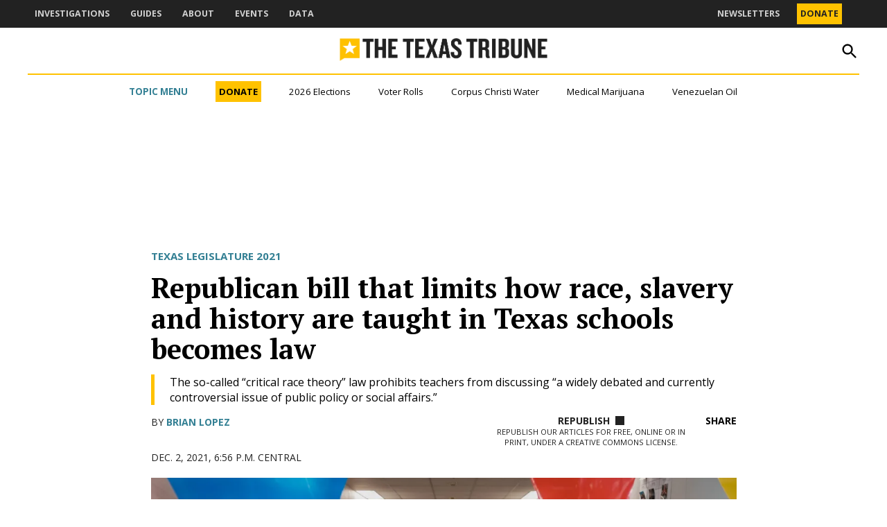

--- FILE ---
content_type: text/html; charset=UTF-8
request_url: https://www.texastribune.org/2021/12/02/texas-critical-race-theory-law/
body_size: 59711
content:
<!doctype html>
<html lang="en-US">
<head>
	<meta charset="UTF-8" />
	<meta name="viewport" content="width=device-width, initial-scale=1" />
	<link rel="profile" href="https://gmpg.org/xfn/11" />
	<meta name='robots' content='index, follow, max-image-preview:large, max-snippet:-1, max-video-preview:-1' />
		<script async src="https://securepubads.g.doubleclick.net/tag/js/gpt.js"></script>
		<script>
			window.googletag = window.googletag || { cmd: [] };
		</script>
		<link rel='preconnect' href='https://i0.wp.com' >

	<!-- This site is optimized with the Yoast SEO plugin v26.7 - https://yoast.com/wordpress/plugins/seo/ -->
	<title>Texas social studies bill targeting critical race theory becomes law</title><link rel="preload" href="https://www.texastribune.org/wp-content/uploads/2025/09/TheBrief_PrimaryLogo.png" as="image" fetchpriority="high"><link rel="preload" href="https://i0.wp.com/www.texastribune.org/wp-content/uploads/2025/09/TexasTribuneLogo_horizontal-color.png?fit=1362%2C153&amp;quality=80&amp;ssl=1" as="image" imagesrcset="https://i0.wp.com/www.texastribune.org/wp-content/uploads/2025/09/TexasTribuneLogo_horizontal-color.png?w=1362&amp;quality=80&amp;ssl=1 1362w, https://i0.wp.com/www.texastribune.org/wp-content/uploads/2025/09/TexasTribuneLogo_horizontal-color.png?resize=300%2C34&amp;quality=80&amp;ssl=1 300w, https://i0.wp.com/www.texastribune.org/wp-content/uploads/2025/09/TexasTribuneLogo_horizontal-color.png?resize=1024%2C115&amp;quality=80&amp;ssl=1 1024w, https://i0.wp.com/www.texastribune.org/wp-content/uploads/2025/09/TexasTribuneLogo_horizontal-color.png?resize=768%2C86&amp;quality=80&amp;ssl=1 768w, https://i0.wp.com/www.texastribune.org/wp-content/uploads/2025/09/TexasTribuneLogo_horizontal-color.png?resize=1200%2C135&amp;quality=80&amp;ssl=1 1200w, https://i0.wp.com/www.texastribune.org/wp-content/uploads/2025/09/TexasTribuneLogo_horizontal-color.png?resize=780%2C88&amp;quality=80&amp;ssl=1 780w, https://i0.wp.com/www.texastribune.org/wp-content/uploads/2025/09/TexasTribuneLogo_horizontal-color.png?resize=400%2C45&amp;quality=80&amp;ssl=1 400w, https://i0.wp.com/www.texastribune.org/wp-content/uploads/2025/09/TexasTribuneLogo_horizontal-color.png?fit=1362%2C153&amp;quality=80&amp;ssl=1&amp;w=370 370w" imagesizes="(max-width: 1362px) 100vw, 1362px" fetchpriority="high"><style id="perfmatters-used-css">#page{overflow:initial !important;}.newspack_global_ad{clear:both;flex:1 1 auto;max-width:100%;}.newspack_global_ad.fixed-height{box-sizing:content-box;padding:16px 0;}.newspack_global_ad.fixed-height>*{margin:0;}@starting-style{opacity:0;}@starting-style{}@starting-style{}.side-widget.republication_tracker_tool,.widget.republication_tracker_tool{text-align:center;max-width:300px;margin:0 auto;}.side-widget.republication_tracker_tool p,.widget.republication_tracker_tool p{margin-bottom:1em;}.side-widget.republication_tracker_tool a.license,.widget.republication_tracker_tool a.license{border-top:3px double #ddd;border-bottom:3px double #ddd;padding:1em 0;min-width:100%;display:block;}.side-widget.republication_tracker_tool button.republication-tracker-tool-button,.widget.republication_tracker_tool button.republication-tracker-tool-button{width:100%;background:#2a7ac2;border:1px solid #255b98;color:#fff;padding:1em;font-size:1.25em;margin:0 0 1em 0;display:block;border-radius:.25em;font-weight:bold;text-shadow:1px 1px 1px #255b98;}.side-widget.republication_tracker_tool button.republication-tracker-tool-button:hover,.widget.republication_tracker_tool button.republication-tracker-tool-button:hover{background-color:#2863a7;text-decoration:none;cursor:pointer;}#republication-tracker-tool-modal{position:fixed;z-index:999999999;top:0;left:0;width:100%;height:100%;background-color:rgba(0,0,0,.75);}#republication-tracker-tool-modal-content{position:absolute;width:90%;max-width:800px;max-height:90%;overflow:auto;top:50%;left:50%;transform:translate(-50%,-50%);background-color:#fff;padding:2em;text-align:left;border-radius:.25em;}#republication-tracker-tool-modal-content textarea{font-family:monospace;font-size:smaller;box-sizing:border-box;width:100%;margin:.5em 0;cursor:auto;background-color:inherit;border-color:inherit;}#republication-tracker-tool-modal-content h2,#republication-tracker-tool-modal-content .cc-license,#republication-tracker-tool-modal-content .cc-policy{border-bottom:1px solid #ccc;padding-bottom:1em;}#republication-tracker-tool-modal-content .cc-license,#republication-tracker-tool-modal-content .cc-policy{margin-bottom:2em;}#republication-tracker-tool-modal-content .cc-license img{margin-bottom:1em;}#republication-tracker-tool-modal-content .article-info h1{margin-bottom:0;}.republication-tracker-tool-close{background:transparent !important;border:0 !important;color:#000 !important;font-size:1rem;padding:0 !important;position:absolute;top:0;transition:all 125ms ease-in-out;right:0;}.republication-tracker-tool-close:hover{cursor:pointer;opacity:.8;}.republication-tracker-tool-close-icon{background-image:url("data:image/svg+xml,%3Csvg xmlns=\'http://www.w3.org/2000/svg\' width=\'24\' height=\'24\' viewBox=\'0 0 24 24\' fill=\'none\'%3E%3Cpath d=\'M13.0597 12L19.5297 5.52997L18.4697 4.46997L11.9997 10.94L5.52973 4.46997L4.46973 5.52997L10.9397 12L4.46973 18.47L5.52973 19.53L11.9997 13.06L18.4697 19.53L19.5297 18.47L13.0597 12Z\' fill=\'%231E1E1E\'/%3E%3C/svg%3E");background-position:center;background-size:24px 24px;background-repeat:no-repeat;display:block;height:2em;width:2em;}.republication_tracker_tool .license img{width:88px;}.screen-reader-text{border:0;clip:rect(1px,1px,1px,1px);clip-path:inset(50%);height:1px;margin:-1px;overflow:hidden;padding:0;position:absolute !important;width:1px;word-wrap:normal !important;}.republish-format-tabs{display:flex;margin-bottom:1.5rem;border-bottom:1px solid #e0e0e0;}.republish-format-tabs__button{background:none;border:none;padding:1rem 1.5rem;cursor:pointer;font-weight:500;color:#666;position:relative;transition:color .2s ease;border-bottom:2px solid transparent;border-radius:0;font-size:20px;color:#e0e0e0;}.republish-content{display:none;}.republish-content--active{display:block;}.republish-content-container{position:relative;}.republish-content__textarea{width:100%;}.plain-text-field{margin-bottom:1.5rem;}.plain-text-field__label{display:block;margin-bottom:.75rem;font-weight:600;color:#1e1e1e;font-size:16px;}.plain-text-field__input{width:100%;padding:.5rem;border:1px solid #ccc;border-radius:4px;font-family:monospace;font-size:14px;background-color:#fff;margin-bottom:.5rem;outline:none;border-color:#007cba;box-shadow:0 0 0 1px #007cba;}.republication-tracker-tool__copy-button--main.show-for-html{display:inline-block;}</style>
	<meta name="description" content="The so-called “critical race theory” law prohibits teachers from discussing “a widely debated and currently controversial issue of public policy or social affairs.”" />
	<link rel="canonical" href="https://www.texastribune.org/2021/12/02/texas-critical-race-theory-law/" />
	<meta property="og:locale" content="en_US" />
	<meta property="og:type" content="article" />
	<meta property="og:title" content="Texas social studies bill targeting critical race theory becomes law" />
	<meta property="og:description" content="The so-called “critical race theory” law prohibits teachers from discussing “a widely debated and currently controversial issue of public policy or social affairs.”" />
	<meta property="og:url" content="https://www.texastribune.org/2021/12/02/texas-critical-race-theory-law/" />
	<meta property="og:site_name" content="The Texas Tribune" />
	<meta property="article:published_time" content="2021-12-03T00:56:46+00:00" />
	<meta property="og:image" content="https://i0.wp.com/www.texastribune.org/wp-content/uploads/2021/12/Chapa20Middle20School20JV20TT2014-1-scaled.jpg?fit=2560%2C1707&quality=89&ssl=1" />
	<meta property="og:image:width" content="2560" />
	<meta property="og:image:height" content="1707" />
	<meta property="og:image:type" content="image/jpeg" />
	<meta name="author" content="Brian Lopez" />
	<meta name="twitter:card" content="summary_large_image" />
	<meta name="twitter:label1" content="Written by" />
	<meta name="twitter:data1" content="Brian Lopez" />
	<meta name="twitter:label2" content="Est. reading time" />
	<meta name="twitter:data2" content="3 minutes" />
	<script type="application/ld+json" class="yoast-schema-graph">{"@context":"https://schema.org","@graph":[{"@type":"Article","@id":"https://www.texastribune.org/2021/12/02/texas-critical-race-theory-law/#article","isPartOf":{"@id":"https://www.texastribune.org/2021/12/02/texas-critical-race-theory-law/"},"author":[{"@id":"https://www.texastribune.org/#/schema/person/d33d3daee7a40a33033656dc1240e990"}],"headline":"Republican bill that limits how race, slavery and history are taught in Texas schools becomes law","datePublished":"2021-12-03T00:56:46+00:00","mainEntityOfPage":{"@id":"https://www.texastribune.org/2021/12/02/texas-critical-race-theory-law/"},"wordCount":677,"publisher":{"@id":"https://www.texastribune.org/#organization"},"image":{"@id":"https://www.texastribune.org/2021/12/02/texas-critical-race-theory-law/#primaryimage"},"thumbnailUrl":"https://i0.wp.com/www.texastribune.org/wp-content/uploads/2021/12/Chapa20Middle20School20JV20TT2014-1-scaled.jpg?fit=2560%2C1707&quality=89&ssl=1","keywords":["87th Legislative Session","Governor's Office","Greg Abbott","Texas Education Agency","Texas Legislature"],"articleSection":["Public Education","State Government"],"inLanguage":"en-US"},{"@type":"WebPage","@id":"https://www.texastribune.org/2021/12/02/texas-critical-race-theory-law/","url":"https://www.texastribune.org/2021/12/02/texas-critical-race-theory-law/","name":"Texas social studies bill targeting critical race theory becomes law","isPartOf":{"@id":"https://www.texastribune.org/#website"},"primaryImageOfPage":{"@id":"https://www.texastribune.org/2021/12/02/texas-critical-race-theory-law/#primaryimage"},"image":{"@id":"https://www.texastribune.org/2021/12/02/texas-critical-race-theory-law/#primaryimage"},"thumbnailUrl":"https://i0.wp.com/www.texastribune.org/wp-content/uploads/2021/12/Chapa20Middle20School20JV20TT2014-1-scaled.jpg?fit=2560%2C1707&quality=89&ssl=1","datePublished":"2021-12-03T00:56:46+00:00","description":"The so-called “critical race theory” law prohibits teachers from discussing “a widely debated and currently controversial issue of public policy or social affairs.”","breadcrumb":{"@id":"https://www.texastribune.org/2021/12/02/texas-critical-race-theory-law/#breadcrumb"},"inLanguage":"en-US","potentialAction":[{"@type":"ReadAction","target":["https://www.texastribune.org/2021/12/02/texas-critical-race-theory-law/"]}]},{"@type":"ImageObject","inLanguage":"en-US","@id":"https://www.texastribune.org/2021/12/02/texas-critical-race-theory-law/#primaryimage","url":"https://i0.wp.com/www.texastribune.org/wp-content/uploads/2021/12/Chapa20Middle20School20JV20TT2014-1-scaled.jpg?fit=2560%2C1707&quality=89&ssl=1","contentUrl":"https://i0.wp.com/www.texastribune.org/wp-content/uploads/2021/12/Chapa20Middle20School20JV20TT2014-1-scaled.jpg?fit=2560%2C1707&quality=89&ssl=1","width":2560,"height":1707,"caption":"A new Texas law requires at least one teacher and one campus administrator at each school to undergo civics training that must be implemented no later than the 2025-26 school year."},{"@type":"BreadcrumbList","@id":"https://www.texastribune.org/2021/12/02/texas-critical-race-theory-law/#breadcrumb","itemListElement":[{"@type":"ListItem","position":1,"name":"Home","item":"https://www.texastribune.org/"},{"@type":"ListItem","position":2,"name":"Republican bill that limits how race, slavery and history are taught in Texas schools becomes law"}]},{"@type":"WebSite","@id":"https://www.texastribune.org/#website","url":"https://www.texastribune.org/","name":"The Texas Tribune","description":"Independent news. Trusted by Texans.","publisher":{"@id":"https://www.texastribune.org/#organization"},"potentialAction":[{"@type":"SearchAction","target":{"@type":"EntryPoint","urlTemplate":"https://www.texastribune.org/?s={search_term_string}"},"query-input":{"@type":"PropertyValueSpecification","valueRequired":true,"valueName":"search_term_string"}}],"inLanguage":"en-US"},{"@type":"Organization","@id":"https://www.texastribune.org/#organization","name":"The Texas Tribune","url":"https://www.texastribune.org/","logo":{"@type":"ImageObject","inLanguage":"en-US","@id":"https://www.texastribune.org/#/schema/logo/image/","url":"https://i0.wp.com/www.texastribune.org/wp-content/uploads/2025/09/TexasTribuneLogo_horizontal-color.png?fit=1362%2C153&quality=80&ssl=1","contentUrl":"https://i0.wp.com/www.texastribune.org/wp-content/uploads/2025/09/TexasTribuneLogo_horizontal-color.png?fit=1362%2C153&quality=80&ssl=1","width":1362,"height":153,"caption":"The Texas Tribune"},"image":{"@id":"https://www.texastribune.org/#/schema/logo/image/"}},{"@type":"Person","@id":"https://www.texastribune.org/#/schema/person/d33d3daee7a40a33033656dc1240e990","name":"Brian Lopez","image":{"@type":"ImageObject","inLanguage":"en-US","@id":"https://www.texastribune.org/#/schema/person/image/f17e18a19db205d0a4cce2dcc6a9df34","url":"https://www.texastribune.org/wp-content/uploads/2025/09/Brian_Lopez_TT-1-scaled-96x96.jpg","contentUrl":"https://www.texastribune.org/wp-content/uploads/2025/09/Brian_Lopez_TT-1-scaled-96x96.jpg","caption":"Brian Lopez"},"description":"Brian Lopez was The Texas Tribune's public education reporter from 2021 until 2024. He covered how policy and politics affect Texas’ K-12 public education system and the nearly 5.5 million kids enrolled in public schools. Previously, he was the Tarrant County reporter at the Fort Worth Star-Telegram. Brian is a New York native but moved to Texas after high school. He graduated from The University of Texas at Arlington.","url":"https://www.texastribune.org/author/brian-lopez/"}]}</script>
	<!-- / Yoast SEO plugin. -->


<link rel='dns-prefetch' href='//stats.wp.com' />
<link rel='dns-prefetch' href='//cdn.parsely.com' />
<link rel='dns-prefetch' href='//secure.gravatar.com' />
<link rel='dns-prefetch' href='//www.googletagmanager.com' />

<link rel='preconnect' href='//i0.wp.com' />
<link rel='preconnect' href='//c0.wp.com' />
<link rel="alternate" type="application/rss+xml" title="The Texas Tribune &raquo; Feed" href="https://www.texastribune.org/feed/" />
<link rel="alternate" type="application/rss+xml" title="The Texas Tribune &raquo; Comments Feed" href="https://www.texastribune.org/comments/feed/" />
<link rel="alternate" title="oEmbed (JSON)" type="application/json+oembed" href="https://www.texastribune.org/wp-json/oembed/1.0/embed?url=https%3A%2F%2Fwww.texastribune.org%2F2021%2F12%2F02%2Ftexas-critical-race-theory-law%2F" />
<link rel="alternate" title="oEmbed (XML)" type="text/xml+oembed" href="https://www.texastribune.org/wp-json/oembed/1.0/embed?url=https%3A%2F%2Fwww.texastribune.org%2F2021%2F12%2F02%2Ftexas-critical-race-theory-law%2F&#038;format=xml" />
<style id='wp-img-auto-sizes-contain-inline-css'>img:is([sizes=auto i],[sizes^="auto," i]){contain-intrinsic-size:3000px 1500px}</style>
<style id='wp-block-library-inline-css'>:root{--wp-block-synced-color:#7a00df;--wp-block-synced-color--rgb:122,0,223;--wp-bound-block-color:var(--wp-block-synced-color);--wp-editor-canvas-background:#ddd;--wp-admin-theme-color:#007cba;--wp-admin-theme-color--rgb:0,124,186;--wp-admin-theme-color-darker-10:#006ba1;--wp-admin-theme-color-darker-10--rgb:0,107,160.5;--wp-admin-theme-color-darker-20:#005a87;--wp-admin-theme-color-darker-20--rgb:0,90,135;--wp-admin-border-width-focus:2px}@media (min-resolution:192dpi){:root{--wp-admin-border-width-focus:1.5px}}.wp-element-button{cursor:pointer}:root .has-very-light-gray-background-color{background-color:#eee}:root .has-very-dark-gray-background-color{background-color:#313131}:root .has-very-light-gray-color{color:#eee}:root .has-very-dark-gray-color{color:#313131}:root .has-vivid-green-cyan-to-vivid-cyan-blue-gradient-background{background:linear-gradient(135deg,#00d084,#0693e3)}:root .has-purple-crush-gradient-background{background:linear-gradient(135deg,#34e2e4,#4721fb 50%,#ab1dfe)}:root .has-hazy-dawn-gradient-background{background:linear-gradient(135deg,#faaca8,#dad0ec)}:root .has-subdued-olive-gradient-background{background:linear-gradient(135deg,#fafae1,#67a671)}:root .has-atomic-cream-gradient-background{background:linear-gradient(135deg,#fdd79a,#004a59)}:root .has-nightshade-gradient-background{background:linear-gradient(135deg,#330968,#31cdcf)}:root .has-midnight-gradient-background{background:linear-gradient(135deg,#020381,#2874fc)}:root{--wp--preset--font-size--normal:16px;--wp--preset--font-size--huge:42px}.has-regular-font-size{font-size:1em}.has-larger-font-size{font-size:2.625em}.has-normal-font-size{font-size:var(--wp--preset--font-size--normal)}.has-huge-font-size{font-size:var(--wp--preset--font-size--huge)}.has-text-align-center{text-align:center}.has-text-align-left{text-align:left}.has-text-align-right{text-align:right}.has-fit-text{white-space:nowrap!important}#end-resizable-editor-section{display:none}.aligncenter{clear:both}.items-justified-left{justify-content:flex-start}.items-justified-center{justify-content:center}.items-justified-right{justify-content:flex-end}.items-justified-space-between{justify-content:space-between}.screen-reader-text{border:0;clip-path:inset(50%);height:1px;margin:-1px;overflow:hidden;padding:0;position:absolute;width:1px;word-wrap:normal!important}.screen-reader-text:focus{background-color:#ddd;clip-path:none;color:#444;display:block;font-size:1em;height:auto;left:5px;line-height:normal;padding:15px 23px 14px;text-decoration:none;top:5px;width:auto;z-index:100000}html :where(.has-border-color){border-style:solid}html :where([style*=border-top-color]){border-top-style:solid}html :where([style*=border-right-color]){border-right-style:solid}html :where([style*=border-bottom-color]){border-bottom-style:solid}html :where([style*=border-left-color]){border-left-style:solid}html :where([style*=border-width]){border-style:solid}html :where([style*=border-top-width]){border-top-style:solid}html :where([style*=border-right-width]){border-right-style:solid}html :where([style*=border-bottom-width]){border-bottom-style:solid}html :where([style*=border-left-width]){border-left-style:solid}html :where(img[class*=wp-image-]){height:auto;max-width:100%}:where(figure){margin:0 0 1em}html :where(.is-position-sticky){--wp-admin--admin-bar--position-offset:var(--wp-admin--admin-bar--height,0px)}@media screen and (max-width:600px){html :where(.is-position-sticky){--wp-admin--admin-bar--position-offset:0px}}</style><style id='wp-block-button-inline-css'>.wp-block-button__link{align-content:center;box-sizing:border-box;cursor:pointer;display:inline-block;height:100%;text-align:center;word-break:break-word}.wp-block-button__link.aligncenter{text-align:center}.wp-block-button__link.alignright{text-align:right}:where(.wp-block-button__link){border-radius:9999px;box-shadow:none;padding:calc(.667em + 2px) calc(1.333em + 2px);text-decoration:none}.wp-block-button[style*=text-decoration] .wp-block-button__link{text-decoration:inherit}.wp-block-buttons>.wp-block-button.has-custom-width{max-width:none}.wp-block-buttons>.wp-block-button.has-custom-width .wp-block-button__link{width:100%}.wp-block-buttons>.wp-block-button.has-custom-font-size .wp-block-button__link{font-size:inherit}.wp-block-buttons>.wp-block-button.wp-block-button__width-25{width:calc(25% - var(--wp--style--block-gap,.5em)*.75)}.wp-block-buttons>.wp-block-button.wp-block-button__width-50{width:calc(50% - var(--wp--style--block-gap,.5em)*.5)}.wp-block-buttons>.wp-block-button.wp-block-button__width-75{width:calc(75% - var(--wp--style--block-gap,.5em)*.25)}.wp-block-buttons>.wp-block-button.wp-block-button__width-100{flex-basis:100%;width:100%}.wp-block-buttons.is-vertical>.wp-block-button.wp-block-button__width-25{width:25%}.wp-block-buttons.is-vertical>.wp-block-button.wp-block-button__width-50{width:50%}.wp-block-buttons.is-vertical>.wp-block-button.wp-block-button__width-75{width:75%}.wp-block-button.is-style-squared,.wp-block-button__link.wp-block-button.is-style-squared{border-radius:0}.wp-block-button.no-border-radius,.wp-block-button__link.no-border-radius{border-radius:0!important}:root :where(.wp-block-button .wp-block-button__link.is-style-outline),:root :where(.wp-block-button.is-style-outline>.wp-block-button__link){border:2px solid;padding:.667em 1.333em}:root :where(.wp-block-button .wp-block-button__link.is-style-outline:not(.has-text-color)),:root :where(.wp-block-button.is-style-outline>.wp-block-button__link:not(.has-text-color)){color:currentColor}:root :where(.wp-block-button .wp-block-button__link.is-style-outline:not(.has-background)),:root :where(.wp-block-button.is-style-outline>.wp-block-button__link:not(.has-background)){background-color:initial;background-image:none}</style>
<style id='wp-block-heading-inline-css'>h1:where(.wp-block-heading).has-background,h2:where(.wp-block-heading).has-background,h3:where(.wp-block-heading).has-background,h4:where(.wp-block-heading).has-background,h5:where(.wp-block-heading).has-background,h6:where(.wp-block-heading).has-background{padding:1.25em 2.375em}h1.has-text-align-left[style*=writing-mode]:where([style*=vertical-lr]),h1.has-text-align-right[style*=writing-mode]:where([style*=vertical-rl]),h2.has-text-align-left[style*=writing-mode]:where([style*=vertical-lr]),h2.has-text-align-right[style*=writing-mode]:where([style*=vertical-rl]),h3.has-text-align-left[style*=writing-mode]:where([style*=vertical-lr]),h3.has-text-align-right[style*=writing-mode]:where([style*=vertical-rl]),h4.has-text-align-left[style*=writing-mode]:where([style*=vertical-lr]),h4.has-text-align-right[style*=writing-mode]:where([style*=vertical-rl]),h5.has-text-align-left[style*=writing-mode]:where([style*=vertical-lr]),h5.has-text-align-right[style*=writing-mode]:where([style*=vertical-rl]),h6.has-text-align-left[style*=writing-mode]:where([style*=vertical-lr]),h6.has-text-align-right[style*=writing-mode]:where([style*=vertical-rl]){rotate:180deg}</style>
<style id='wp-block-image-inline-css'>.wp-block-image>a,.wp-block-image>figure>a{display:inline-block}.wp-block-image img{box-sizing:border-box;height:auto;max-width:100%;vertical-align:bottom}@media not (prefers-reduced-motion){.wp-block-image img.hide{visibility:hidden}.wp-block-image img.show{animation:show-content-image .4s}}.wp-block-image[style*=border-radius] img,.wp-block-image[style*=border-radius]>a{border-radius:inherit}.wp-block-image.has-custom-border img{box-sizing:border-box}.wp-block-image.aligncenter{text-align:center}.wp-block-image.alignfull>a,.wp-block-image.alignwide>a{width:100%}.wp-block-image.alignfull img,.wp-block-image.alignwide img{height:auto;width:100%}.wp-block-image .aligncenter,.wp-block-image .alignleft,.wp-block-image .alignright,.wp-block-image.aligncenter,.wp-block-image.alignleft,.wp-block-image.alignright{display:table}.wp-block-image .aligncenter>figcaption,.wp-block-image .alignleft>figcaption,.wp-block-image .alignright>figcaption,.wp-block-image.aligncenter>figcaption,.wp-block-image.alignleft>figcaption,.wp-block-image.alignright>figcaption{caption-side:bottom;display:table-caption}.wp-block-image .alignleft{float:left;margin:.5em 1em .5em 0}.wp-block-image .alignright{float:right;margin:.5em 0 .5em 1em}.wp-block-image .aligncenter{margin-left:auto;margin-right:auto}.wp-block-image :where(figcaption){margin-bottom:1em;margin-top:.5em}.wp-block-image.is-style-circle-mask img{border-radius:9999px}@supports ((-webkit-mask-image:none) or (mask-image:none)) or (-webkit-mask-image:none){.wp-block-image.is-style-circle-mask img{border-radius:0;-webkit-mask-image:url('data:image/svg+xml;utf8,<svg viewBox="0 0 100 100" xmlns="http://www.w3.org/2000/svg"><circle cx="50" cy="50" r="50"/></svg>');mask-image:url('data:image/svg+xml;utf8,<svg viewBox="0 0 100 100" xmlns="http://www.w3.org/2000/svg"><circle cx="50" cy="50" r="50"/></svg>');mask-mode:alpha;-webkit-mask-position:center;mask-position:center;-webkit-mask-repeat:no-repeat;mask-repeat:no-repeat;-webkit-mask-size:contain;mask-size:contain}}:root :where(.wp-block-image.is-style-rounded img,.wp-block-image .is-style-rounded img){border-radius:9999px}.wp-block-image figure{margin:0}.wp-lightbox-container{display:flex;flex-direction:column;position:relative}.wp-lightbox-container img{cursor:zoom-in}.wp-lightbox-container img:hover+button{opacity:1}.wp-lightbox-container button{align-items:center;backdrop-filter:blur(16px) saturate(180%);background-color:#5a5a5a40;border:none;border-radius:4px;cursor:zoom-in;display:flex;height:20px;justify-content:center;opacity:0;padding:0;position:absolute;right:16px;text-align:center;top:16px;width:20px;z-index:100}@media not (prefers-reduced-motion){.wp-lightbox-container button{transition:opacity .2s ease}}.wp-lightbox-container button:focus-visible{outline:3px auto #5a5a5a40;outline:3px auto -webkit-focus-ring-color;outline-offset:3px}.wp-lightbox-container button:hover{cursor:pointer;opacity:1}.wp-lightbox-container button:focus{opacity:1}.wp-lightbox-container button:focus,.wp-lightbox-container button:hover,.wp-lightbox-container button:not(:hover):not(:active):not(.has-background){background-color:#5a5a5a40;border:none}.wp-lightbox-overlay{box-sizing:border-box;cursor:zoom-out;height:100vh;left:0;overflow:hidden;position:fixed;top:0;visibility:hidden;width:100%;z-index:100000}.wp-lightbox-overlay .close-button{align-items:center;cursor:pointer;display:flex;justify-content:center;min-height:40px;min-width:40px;padding:0;position:absolute;right:calc(env(safe-area-inset-right) + 16px);top:calc(env(safe-area-inset-top) + 16px);z-index:5000000}.wp-lightbox-overlay .close-button:focus,.wp-lightbox-overlay .close-button:hover,.wp-lightbox-overlay .close-button:not(:hover):not(:active):not(.has-background){background:none;border:none}.wp-lightbox-overlay .lightbox-image-container{height:var(--wp--lightbox-container-height);left:50%;overflow:hidden;position:absolute;top:50%;transform:translate(-50%,-50%);transform-origin:top left;width:var(--wp--lightbox-container-width);z-index:9999999999}.wp-lightbox-overlay .wp-block-image{align-items:center;box-sizing:border-box;display:flex;height:100%;justify-content:center;margin:0;position:relative;transform-origin:0 0;width:100%;z-index:3000000}.wp-lightbox-overlay .wp-block-image img{height:var(--wp--lightbox-image-height);min-height:var(--wp--lightbox-image-height);min-width:var(--wp--lightbox-image-width);width:var(--wp--lightbox-image-width)}.wp-lightbox-overlay .wp-block-image figcaption{display:none}.wp-lightbox-overlay button{background:none;border:none}.wp-lightbox-overlay .scrim{background-color:#fff;height:100%;opacity:.9;position:absolute;width:100%;z-index:2000000}.wp-lightbox-overlay.active{visibility:visible}@media not (prefers-reduced-motion){.wp-lightbox-overlay.active{animation:turn-on-visibility .25s both}.wp-lightbox-overlay.active img{animation:turn-on-visibility .35s both}.wp-lightbox-overlay.show-closing-animation:not(.active){animation:turn-off-visibility .35s both}.wp-lightbox-overlay.show-closing-animation:not(.active) img{animation:turn-off-visibility .25s both}.wp-lightbox-overlay.zoom.active{animation:none;opacity:1;visibility:visible}.wp-lightbox-overlay.zoom.active .lightbox-image-container{animation:lightbox-zoom-in .4s}.wp-lightbox-overlay.zoom.active .lightbox-image-container img{animation:none}.wp-lightbox-overlay.zoom.active .scrim{animation:turn-on-visibility .4s forwards}.wp-lightbox-overlay.zoom.show-closing-animation:not(.active){animation:none}.wp-lightbox-overlay.zoom.show-closing-animation:not(.active) .lightbox-image-container{animation:lightbox-zoom-out .4s}.wp-lightbox-overlay.zoom.show-closing-animation:not(.active) .lightbox-image-container img{animation:none}.wp-lightbox-overlay.zoom.show-closing-animation:not(.active) .scrim{animation:turn-off-visibility .4s forwards}}@keyframes show-content-image{0%{visibility:hidden}99%{visibility:hidden}to{visibility:visible}}@keyframes turn-on-visibility{0%{opacity:0}to{opacity:1}}@keyframes turn-off-visibility{0%{opacity:1;visibility:visible}99%{opacity:0;visibility:visible}to{opacity:0;visibility:hidden}}@keyframes lightbox-zoom-in{0%{transform:translate(calc((-100vw + var(--wp--lightbox-scrollbar-width))/2 + var(--wp--lightbox-initial-left-position)),calc(-50vh + var(--wp--lightbox-initial-top-position))) scale(var(--wp--lightbox-scale))}to{transform:translate(-50%,-50%) scale(1)}}@keyframes lightbox-zoom-out{0%{transform:translate(-50%,-50%) scale(1);visibility:visible}99%{visibility:visible}to{transform:translate(calc((-100vw + var(--wp--lightbox-scrollbar-width))/2 + var(--wp--lightbox-initial-left-position)),calc(-50vh + var(--wp--lightbox-initial-top-position))) scale(var(--wp--lightbox-scale));visibility:hidden}}</style>
<style id='wp-block-image-theme-inline-css'>:root :where(.wp-block-image figcaption){color:#555;font-size:13px;text-align:center}.is-dark-theme :root :where(.wp-block-image figcaption){color:#ffffffa6}.wp-block-image{margin:0 0 1em}</style>
<style id='wp-block-buttons-inline-css'>.wp-block-buttons{box-sizing:border-box}.wp-block-buttons.is-vertical{flex-direction:column}.wp-block-buttons.is-vertical>.wp-block-button:last-child{margin-bottom:0}.wp-block-buttons>.wp-block-button{display:inline-block;margin:0}.wp-block-buttons.is-content-justification-left{justify-content:flex-start}.wp-block-buttons.is-content-justification-left.is-vertical{align-items:flex-start}.wp-block-buttons.is-content-justification-center{justify-content:center}.wp-block-buttons.is-content-justification-center.is-vertical{align-items:center}.wp-block-buttons.is-content-justification-right{justify-content:flex-end}.wp-block-buttons.is-content-justification-right.is-vertical{align-items:flex-end}.wp-block-buttons.is-content-justification-space-between{justify-content:space-between}.wp-block-buttons.aligncenter{text-align:center}.wp-block-buttons:not(.is-content-justification-space-between,.is-content-justification-right,.is-content-justification-left,.is-content-justification-center) .wp-block-button.aligncenter{margin-left:auto;margin-right:auto;width:100%}.wp-block-buttons[style*=text-decoration] .wp-block-button,.wp-block-buttons[style*=text-decoration] .wp-block-button__link{text-decoration:inherit}.wp-block-buttons.has-custom-font-size .wp-block-button__link{font-size:inherit}.wp-block-buttons .wp-block-button__link{width:100%}.wp-block-button.aligncenter{text-align:center}</style>
<style id='wp-block-columns-inline-css'>.wp-block-columns{box-sizing:border-box;display:flex;flex-wrap:wrap!important}@media (min-width:782px){.wp-block-columns{flex-wrap:nowrap!important}}.wp-block-columns{align-items:normal!important}.wp-block-columns.are-vertically-aligned-top{align-items:flex-start}.wp-block-columns.are-vertically-aligned-center{align-items:center}.wp-block-columns.are-vertically-aligned-bottom{align-items:flex-end}@media (max-width:781px){.wp-block-columns:not(.is-not-stacked-on-mobile)>.wp-block-column{flex-basis:100%!important}}@media (min-width:782px){.wp-block-columns:not(.is-not-stacked-on-mobile)>.wp-block-column{flex-basis:0;flex-grow:1}.wp-block-columns:not(.is-not-stacked-on-mobile)>.wp-block-column[style*=flex-basis]{flex-grow:0}}.wp-block-columns.is-not-stacked-on-mobile{flex-wrap:nowrap!important}.wp-block-columns.is-not-stacked-on-mobile>.wp-block-column{flex-basis:0;flex-grow:1}.wp-block-columns.is-not-stacked-on-mobile>.wp-block-column[style*=flex-basis]{flex-grow:0}:where(.wp-block-columns){margin-bottom:1.75em}:where(.wp-block-columns.has-background){padding:1.25em 2.375em}.wp-block-column{flex-grow:1;min-width:0;overflow-wrap:break-word;word-break:break-word}.wp-block-column.is-vertically-aligned-top{align-self:flex-start}.wp-block-column.is-vertically-aligned-center{align-self:center}.wp-block-column.is-vertically-aligned-bottom{align-self:flex-end}.wp-block-column.is-vertically-aligned-stretch{align-self:stretch}.wp-block-column.is-vertically-aligned-bottom,.wp-block-column.is-vertically-aligned-center,.wp-block-column.is-vertically-aligned-top{width:100%}</style>
<style id='wp-block-group-inline-css'>.wp-block-group{box-sizing:border-box}:where(.wp-block-group.wp-block-group-is-layout-constrained){position:relative}</style>
<style id='wp-block-group-theme-inline-css'>:where(.wp-block-group.has-background){padding:1.25em 2.375em}</style>
<style id='wp-block-paragraph-inline-css'>.is-small-text{font-size:.875em}.is-regular-text{font-size:1em}.is-large-text{font-size:2.25em}.is-larger-text{font-size:3em}.has-drop-cap:not(:focus):first-letter{float:left;font-size:8.4em;font-style:normal;font-weight:100;line-height:.68;margin:.05em .1em 0 0;text-transform:uppercase}body.rtl .has-drop-cap:not(:focus):first-letter{float:none;margin-left:.1em}p.has-drop-cap.has-background{overflow:hidden}:root :where(p.has-background){padding:1.25em 2.375em}:where(p.has-text-color:not(.has-link-color)) a{color:inherit}p.has-text-align-left[style*="writing-mode:vertical-lr"],p.has-text-align-right[style*="writing-mode:vertical-rl"]{rotate:180deg}</style>
<style id='wp-block-separator-inline-css'>@charset "UTF-8";.wp-block-separator{border:none;border-top:2px solid}:root :where(.wp-block-separator.is-style-dots){height:auto;line-height:1;text-align:center}:root :where(.wp-block-separator.is-style-dots):before{color:currentColor;content:"···";font-family:serif;font-size:1.5em;letter-spacing:2em;padding-left:2em}.wp-block-separator.is-style-dots{background:none!important;border:none!important}</style>
<style id='wp-block-separator-theme-inline-css'>.wp-block-separator.has-css-opacity{opacity:.4}.wp-block-separator{border:none;border-bottom:2px solid;margin-left:auto;margin-right:auto}.wp-block-separator.has-alpha-channel-opacity{opacity:1}.wp-block-separator:not(.is-style-wide):not(.is-style-dots){width:100px}.wp-block-separator.has-background:not(.is-style-dots){border-bottom:none;height:1px}.wp-block-separator.has-background:not(.is-style-wide):not(.is-style-dots){height:2px}</style>
<style id='wp-block-social-links-inline-css'>.wp-block-social-links{background:none;box-sizing:border-box;margin-left:0;padding-left:0;padding-right:0;text-indent:0}.wp-block-social-links .wp-social-link a,.wp-block-social-links .wp-social-link a:hover{border-bottom:0;box-shadow:none;text-decoration:none}.wp-block-social-links .wp-social-link svg{height:1em;width:1em}.wp-block-social-links .wp-social-link span:not(.screen-reader-text){font-size:.65em;margin-left:.5em;margin-right:.5em}.wp-block-social-links.has-small-icon-size{font-size:16px}.wp-block-social-links,.wp-block-social-links.has-normal-icon-size{font-size:24px}.wp-block-social-links.has-large-icon-size{font-size:36px}.wp-block-social-links.has-huge-icon-size{font-size:48px}.wp-block-social-links.aligncenter{display:flex;justify-content:center}.wp-block-social-links.alignright{justify-content:flex-end}.wp-block-social-link{border-radius:9999px;display:block}@media not (prefers-reduced-motion){.wp-block-social-link{transition:transform .1s ease}}.wp-block-social-link{height:auto}.wp-block-social-link a{align-items:center;display:flex;line-height:0}.wp-block-social-link:hover{transform:scale(1.1)}.wp-block-social-links .wp-block-social-link.wp-social-link{display:inline-block;margin:0;padding:0}.wp-block-social-links .wp-block-social-link.wp-social-link .wp-block-social-link-anchor,.wp-block-social-links .wp-block-social-link.wp-social-link .wp-block-social-link-anchor svg,.wp-block-social-links .wp-block-social-link.wp-social-link .wp-block-social-link-anchor:active,.wp-block-social-links .wp-block-social-link.wp-social-link .wp-block-social-link-anchor:hover,.wp-block-social-links .wp-block-social-link.wp-social-link .wp-block-social-link-anchor:visited{color:currentColor;fill:currentColor}:where(.wp-block-social-links:not(.is-style-logos-only)) .wp-social-link{background-color:#f0f0f0;color:#444}:where(.wp-block-social-links:not(.is-style-logos-only)) .wp-social-link-amazon{background-color:#f90;color:#fff}:where(.wp-block-social-links:not(.is-style-logos-only)) .wp-social-link-bandcamp{background-color:#1ea0c3;color:#fff}:where(.wp-block-social-links:not(.is-style-logos-only)) .wp-social-link-behance{background-color:#0757fe;color:#fff}:where(.wp-block-social-links:not(.is-style-logos-only)) .wp-social-link-bluesky{background-color:#0a7aff;color:#fff}:where(.wp-block-social-links:not(.is-style-logos-only)) .wp-social-link-codepen{background-color:#1e1f26;color:#fff}:where(.wp-block-social-links:not(.is-style-logos-only)) .wp-social-link-deviantart{background-color:#02e49b;color:#fff}:where(.wp-block-social-links:not(.is-style-logos-only)) .wp-social-link-discord{background-color:#5865f2;color:#fff}:where(.wp-block-social-links:not(.is-style-logos-only)) .wp-social-link-dribbble{background-color:#e94c89;color:#fff}:where(.wp-block-social-links:not(.is-style-logos-only)) .wp-social-link-dropbox{background-color:#4280ff;color:#fff}:where(.wp-block-social-links:not(.is-style-logos-only)) .wp-social-link-etsy{background-color:#f45800;color:#fff}:where(.wp-block-social-links:not(.is-style-logos-only)) .wp-social-link-facebook{background-color:#0866ff;color:#fff}:where(.wp-block-social-links:not(.is-style-logos-only)) .wp-social-link-fivehundredpx{background-color:#000;color:#fff}:where(.wp-block-social-links:not(.is-style-logos-only)) .wp-social-link-flickr{background-color:#0461dd;color:#fff}:where(.wp-block-social-links:not(.is-style-logos-only)) .wp-social-link-foursquare{background-color:#e65678;color:#fff}:where(.wp-block-social-links:not(.is-style-logos-only)) .wp-social-link-github{background-color:#24292d;color:#fff}:where(.wp-block-social-links:not(.is-style-logos-only)) .wp-social-link-goodreads{background-color:#eceadd;color:#382110}:where(.wp-block-social-links:not(.is-style-logos-only)) .wp-social-link-google{background-color:#ea4434;color:#fff}:where(.wp-block-social-links:not(.is-style-logos-only)) .wp-social-link-gravatar{background-color:#1d4fc4;color:#fff}:where(.wp-block-social-links:not(.is-style-logos-only)) .wp-social-link-instagram{background-color:#f00075;color:#fff}:where(.wp-block-social-links:not(.is-style-logos-only)) .wp-social-link-lastfm{background-color:#e21b24;color:#fff}:where(.wp-block-social-links:not(.is-style-logos-only)) .wp-social-link-linkedin{background-color:#0d66c2;color:#fff}:where(.wp-block-social-links:not(.is-style-logos-only)) .wp-social-link-mastodon{background-color:#3288d4;color:#fff}:where(.wp-block-social-links:not(.is-style-logos-only)) .wp-social-link-medium{background-color:#000;color:#fff}:where(.wp-block-social-links:not(.is-style-logos-only)) .wp-social-link-meetup{background-color:#f6405f;color:#fff}:where(.wp-block-social-links:not(.is-style-logos-only)) .wp-social-link-patreon{background-color:#000;color:#fff}:where(.wp-block-social-links:not(.is-style-logos-only)) .wp-social-link-pinterest{background-color:#e60122;color:#fff}:where(.wp-block-social-links:not(.is-style-logos-only)) .wp-social-link-pocket{background-color:#ef4155;color:#fff}:where(.wp-block-social-links:not(.is-style-logos-only)) .wp-social-link-reddit{background-color:#ff4500;color:#fff}:where(.wp-block-social-links:not(.is-style-logos-only)) .wp-social-link-skype{background-color:#0478d7;color:#fff}:where(.wp-block-social-links:not(.is-style-logos-only)) .wp-social-link-snapchat{background-color:#fefc00;color:#fff;stroke:#000}:where(.wp-block-social-links:not(.is-style-logos-only)) .wp-social-link-soundcloud{background-color:#ff5600;color:#fff}:where(.wp-block-social-links:not(.is-style-logos-only)) .wp-social-link-spotify{background-color:#1bd760;color:#fff}:where(.wp-block-social-links:not(.is-style-logos-only)) .wp-social-link-telegram{background-color:#2aabee;color:#fff}:where(.wp-block-social-links:not(.is-style-logos-only)) .wp-social-link-threads{background-color:#000;color:#fff}:where(.wp-block-social-links:not(.is-style-logos-only)) .wp-social-link-tiktok{background-color:#000;color:#fff}:where(.wp-block-social-links:not(.is-style-logos-only)) .wp-social-link-tumblr{background-color:#011835;color:#fff}:where(.wp-block-social-links:not(.is-style-logos-only)) .wp-social-link-twitch{background-color:#6440a4;color:#fff}:where(.wp-block-social-links:not(.is-style-logos-only)) .wp-social-link-twitter{background-color:#1da1f2;color:#fff}:where(.wp-block-social-links:not(.is-style-logos-only)) .wp-social-link-vimeo{background-color:#1eb7ea;color:#fff}:where(.wp-block-social-links:not(.is-style-logos-only)) .wp-social-link-vk{background-color:#4680c2;color:#fff}:where(.wp-block-social-links:not(.is-style-logos-only)) .wp-social-link-wordpress{background-color:#3499cd;color:#fff}:where(.wp-block-social-links:not(.is-style-logos-only)) .wp-social-link-whatsapp{background-color:#25d366;color:#fff}:where(.wp-block-social-links:not(.is-style-logos-only)) .wp-social-link-x{background-color:#000;color:#fff}:where(.wp-block-social-links:not(.is-style-logos-only)) .wp-social-link-yelp{background-color:#d32422;color:#fff}:where(.wp-block-social-links:not(.is-style-logos-only)) .wp-social-link-youtube{background-color:red;color:#fff}:where(.wp-block-social-links.is-style-logos-only) .wp-social-link{background:none}:where(.wp-block-social-links.is-style-logos-only) .wp-social-link svg{height:1.25em;width:1.25em}:where(.wp-block-social-links.is-style-logos-only) .wp-social-link-amazon{color:#f90}:where(.wp-block-social-links.is-style-logos-only) .wp-social-link-bandcamp{color:#1ea0c3}:where(.wp-block-social-links.is-style-logos-only) .wp-social-link-behance{color:#0757fe}:where(.wp-block-social-links.is-style-logos-only) .wp-social-link-bluesky{color:#0a7aff}:where(.wp-block-social-links.is-style-logos-only) .wp-social-link-codepen{color:#1e1f26}:where(.wp-block-social-links.is-style-logos-only) .wp-social-link-deviantart{color:#02e49b}:where(.wp-block-social-links.is-style-logos-only) .wp-social-link-discord{color:#5865f2}:where(.wp-block-social-links.is-style-logos-only) .wp-social-link-dribbble{color:#e94c89}:where(.wp-block-social-links.is-style-logos-only) .wp-social-link-dropbox{color:#4280ff}:where(.wp-block-social-links.is-style-logos-only) .wp-social-link-etsy{color:#f45800}:where(.wp-block-social-links.is-style-logos-only) .wp-social-link-facebook{color:#0866ff}:where(.wp-block-social-links.is-style-logos-only) .wp-social-link-fivehundredpx{color:#000}:where(.wp-block-social-links.is-style-logos-only) .wp-social-link-flickr{color:#0461dd}:where(.wp-block-social-links.is-style-logos-only) .wp-social-link-foursquare{color:#e65678}:where(.wp-block-social-links.is-style-logos-only) .wp-social-link-github{color:#24292d}:where(.wp-block-social-links.is-style-logos-only) .wp-social-link-goodreads{color:#382110}:where(.wp-block-social-links.is-style-logos-only) .wp-social-link-google{color:#ea4434}:where(.wp-block-social-links.is-style-logos-only) .wp-social-link-gravatar{color:#1d4fc4}:where(.wp-block-social-links.is-style-logos-only) .wp-social-link-instagram{color:#f00075}:where(.wp-block-social-links.is-style-logos-only) .wp-social-link-lastfm{color:#e21b24}:where(.wp-block-social-links.is-style-logos-only) .wp-social-link-linkedin{color:#0d66c2}:where(.wp-block-social-links.is-style-logos-only) .wp-social-link-mastodon{color:#3288d4}:where(.wp-block-social-links.is-style-logos-only) .wp-social-link-medium{color:#000}:where(.wp-block-social-links.is-style-logos-only) .wp-social-link-meetup{color:#f6405f}:where(.wp-block-social-links.is-style-logos-only) .wp-social-link-patreon{color:#000}:where(.wp-block-social-links.is-style-logos-only) .wp-social-link-pinterest{color:#e60122}:where(.wp-block-social-links.is-style-logos-only) .wp-social-link-pocket{color:#ef4155}:where(.wp-block-social-links.is-style-logos-only) .wp-social-link-reddit{color:#ff4500}:where(.wp-block-social-links.is-style-logos-only) .wp-social-link-skype{color:#0478d7}:where(.wp-block-social-links.is-style-logos-only) .wp-social-link-snapchat{color:#fff;stroke:#000}:where(.wp-block-social-links.is-style-logos-only) .wp-social-link-soundcloud{color:#ff5600}:where(.wp-block-social-links.is-style-logos-only) .wp-social-link-spotify{color:#1bd760}:where(.wp-block-social-links.is-style-logos-only) .wp-social-link-telegram{color:#2aabee}:where(.wp-block-social-links.is-style-logos-only) .wp-social-link-threads{color:#000}:where(.wp-block-social-links.is-style-logos-only) .wp-social-link-tiktok{color:#000}:where(.wp-block-social-links.is-style-logos-only) .wp-social-link-tumblr{color:#011835}:where(.wp-block-social-links.is-style-logos-only) .wp-social-link-twitch{color:#6440a4}:where(.wp-block-social-links.is-style-logos-only) .wp-social-link-twitter{color:#1da1f2}:where(.wp-block-social-links.is-style-logos-only) .wp-social-link-vimeo{color:#1eb7ea}:where(.wp-block-social-links.is-style-logos-only) .wp-social-link-vk{color:#4680c2}:where(.wp-block-social-links.is-style-logos-only) .wp-social-link-whatsapp{color:#25d366}:where(.wp-block-social-links.is-style-logos-only) .wp-social-link-wordpress{color:#3499cd}:where(.wp-block-social-links.is-style-logos-only) .wp-social-link-x{color:#000}:where(.wp-block-social-links.is-style-logos-only) .wp-social-link-yelp{color:#d32422}:where(.wp-block-social-links.is-style-logos-only) .wp-social-link-youtube{color:red}.wp-block-social-links.is-style-pill-shape .wp-social-link{width:auto}:root :where(.wp-block-social-links .wp-social-link a){padding:.25em}:root :where(.wp-block-social-links.is-style-logos-only .wp-social-link a){padding:0}:root :where(.wp-block-social-links.is-style-pill-shape .wp-social-link a){padding-left:.6666666667em;padding-right:.6666666667em}.wp-block-social-links:not(.has-icon-color):not(.has-icon-background-color) .wp-social-link-snapchat .wp-block-social-link-label{color:#000}</style>
<style id='wp-block-spacer-inline-css'>.wp-block-spacer{clear:both}</style>
<style id='global-styles-inline-css'>:root{--wp--preset--aspect-ratio--square: 1;--wp--preset--aspect-ratio--4-3: 4/3;--wp--preset--aspect-ratio--3-4: 3/4;--wp--preset--aspect-ratio--3-2: 3/2;--wp--preset--aspect-ratio--2-3: 2/3;--wp--preset--aspect-ratio--16-9: 16/9;--wp--preset--aspect-ratio--9-16: 9/16;--wp--preset--color--black: #000000;--wp--preset--color--cyan-bluish-gray: #abb8c3;--wp--preset--color--white: #FFFFFF;--wp--preset--color--pale-pink: #f78da7;--wp--preset--color--vivid-red: #cf2e2e;--wp--preset--color--luminous-vivid-orange: #ff6900;--wp--preset--color--luminous-vivid-amber: #fcb900;--wp--preset--color--light-green-cyan: #7bdcb5;--wp--preset--color--vivid-green-cyan: #00d084;--wp--preset--color--pale-cyan-blue: #8ed1fc;--wp--preset--color--vivid-cyan-blue: #0693e3;--wp--preset--color--vivid-purple: #9b51e0;--wp--preset--color--primary: #ffc200;--wp--preset--color--primary-variation: #d79a00;--wp--preset--color--secondary: #348094;--wp--preset--color--secondary-variation: #0c586c;--wp--preset--color--dark-gray: #111111;--wp--preset--color--medium-gray: #767676;--wp--preset--color--light-gray: #EEEEEE;--wp--preset--gradient--vivid-cyan-blue-to-vivid-purple: linear-gradient(135deg,rgb(6,147,227) 0%,rgb(155,81,224) 100%);--wp--preset--gradient--light-green-cyan-to-vivid-green-cyan: linear-gradient(135deg,rgb(122,220,180) 0%,rgb(0,208,130) 100%);--wp--preset--gradient--luminous-vivid-amber-to-luminous-vivid-orange: linear-gradient(135deg,rgb(252,185,0) 0%,rgb(255,105,0) 100%);--wp--preset--gradient--luminous-vivid-orange-to-vivid-red: linear-gradient(135deg,rgb(255,105,0) 0%,rgb(207,46,46) 100%);--wp--preset--gradient--very-light-gray-to-cyan-bluish-gray: linear-gradient(135deg,rgb(238,238,238) 0%,rgb(169,184,195) 100%);--wp--preset--gradient--cool-to-warm-spectrum: linear-gradient(135deg,rgb(74,234,220) 0%,rgb(151,120,209) 20%,rgb(207,42,186) 40%,rgb(238,44,130) 60%,rgb(251,105,98) 80%,rgb(254,248,76) 100%);--wp--preset--gradient--blush-light-purple: linear-gradient(135deg,rgb(255,206,236) 0%,rgb(152,150,240) 100%);--wp--preset--gradient--blush-bordeaux: linear-gradient(135deg,rgb(254,205,165) 0%,rgb(254,45,45) 50%,rgb(107,0,62) 100%);--wp--preset--gradient--luminous-dusk: linear-gradient(135deg,rgb(255,203,112) 0%,rgb(199,81,192) 50%,rgb(65,88,208) 100%);--wp--preset--gradient--pale-ocean: linear-gradient(135deg,rgb(255,245,203) 0%,rgb(182,227,212) 50%,rgb(51,167,181) 100%);--wp--preset--gradient--electric-grass: linear-gradient(135deg,rgb(202,248,128) 0%,rgb(113,206,126) 100%);--wp--preset--gradient--midnight: linear-gradient(135deg,rgb(2,3,129) 0%,rgb(40,116,252) 100%);--wp--preset--gradient--grad-1: linear-gradient( 135deg,rgb( 255,194,0) 0%,rgb( 215,154,0) 100% );--wp--preset--gradient--grad-2: linear-gradient( 135deg,rgb( 52,128,148) 0%,rgb( 12,88,108) 100% );--wp--preset--gradient--grad-3: linear-gradient( 135deg,rgb( 17,17,17 ) 0%,rgb( 85,85,85 ) 100% );--wp--preset--gradient--grad-4: linear-gradient( 135deg,rgb( 68,68,68 ) 0%,rgb( 136,136,136 ) 100% );--wp--preset--gradient--grad-5: linear-gradient( 135deg,rgb( 119,119,119 ) 0%,rgb( 221,221,221 ) 100% );--wp--preset--gradient--grad-6: linear-gradient( 135deg,rgb( 221,221,221 ) 0%,rgb( 255,255,255 ) 100% );--wp--preset--font-size--small: 16px;--wp--preset--font-size--medium: 20px;--wp--preset--font-size--large: 36px;--wp--preset--font-size--x-large: 42px;--wp--preset--font-size--normal: 20px;--wp--preset--font-size--huge: 44px;--wp--preset--spacing--20: 0.44rem;--wp--preset--spacing--30: 0.67rem;--wp--preset--spacing--40: 1rem;--wp--preset--spacing--50: 1.5rem;--wp--preset--spacing--60: 2.25rem;--wp--preset--spacing--70: 3.38rem;--wp--preset--spacing--80: 5.06rem;--wp--preset--shadow--natural: 6px 6px 9px rgba(0,0,0,0.2);--wp--preset--shadow--deep: 12px 12px 50px rgba(0,0,0,0.4);--wp--preset--shadow--sharp: 6px 6px 0px rgba(0,0,0,0.2);--wp--preset--shadow--outlined: 6px 6px 0px -3px rgb(255,255,255),6px 6px rgb(0,0,0);--wp--preset--shadow--crisp: 6px 6px 0px rgb(0,0,0);}:where(.is-layout-flex){gap: 0.5em;}:where(.is-layout-grid){gap: 0.5em;}body .is-layout-flex{display: flex;}.is-layout-flex{flex-wrap: wrap;align-items: center;}.is-layout-flex > :is(*,div){margin: 0;}body .is-layout-grid{display: grid;}.is-layout-grid > :is(*,div){margin: 0;}:where(.wp-block-columns.is-layout-flex){gap: 2em;}:where(.wp-block-columns.is-layout-grid){gap: 2em;}:where(.wp-block-post-template.is-layout-flex){gap: 1.25em;}:where(.wp-block-post-template.is-layout-grid){gap: 1.25em;}.has-black-color{color: var(--wp--preset--color--black) !important;}.has-cyan-bluish-gray-color{color: var(--wp--preset--color--cyan-bluish-gray) !important;}.has-white-color{color: var(--wp--preset--color--white) !important;}.has-pale-pink-color{color: var(--wp--preset--color--pale-pink) !important;}.has-vivid-red-color{color: var(--wp--preset--color--vivid-red) !important;}.has-luminous-vivid-orange-color{color: var(--wp--preset--color--luminous-vivid-orange) !important;}.has-luminous-vivid-amber-color{color: var(--wp--preset--color--luminous-vivid-amber) !important;}.has-light-green-cyan-color{color: var(--wp--preset--color--light-green-cyan) !important;}.has-vivid-green-cyan-color{color: var(--wp--preset--color--vivid-green-cyan) !important;}.has-pale-cyan-blue-color{color: var(--wp--preset--color--pale-cyan-blue) !important;}.has-vivid-cyan-blue-color{color: var(--wp--preset--color--vivid-cyan-blue) !important;}.has-vivid-purple-color{color: var(--wp--preset--color--vivid-purple) !important;}.has-black-background-color{background-color: var(--wp--preset--color--black) !important;}.has-cyan-bluish-gray-background-color{background-color: var(--wp--preset--color--cyan-bluish-gray) !important;}.has-white-background-color{background-color: var(--wp--preset--color--white) !important;}.has-pale-pink-background-color{background-color: var(--wp--preset--color--pale-pink) !important;}.has-vivid-red-background-color{background-color: var(--wp--preset--color--vivid-red) !important;}.has-luminous-vivid-orange-background-color{background-color: var(--wp--preset--color--luminous-vivid-orange) !important;}.has-luminous-vivid-amber-background-color{background-color: var(--wp--preset--color--luminous-vivid-amber) !important;}.has-light-green-cyan-background-color{background-color: var(--wp--preset--color--light-green-cyan) !important;}.has-vivid-green-cyan-background-color{background-color: var(--wp--preset--color--vivid-green-cyan) !important;}.has-pale-cyan-blue-background-color{background-color: var(--wp--preset--color--pale-cyan-blue) !important;}.has-vivid-cyan-blue-background-color{background-color: var(--wp--preset--color--vivid-cyan-blue) !important;}.has-vivid-purple-background-color{background-color: var(--wp--preset--color--vivid-purple) !important;}.has-black-border-color{border-color: var(--wp--preset--color--black) !important;}.has-cyan-bluish-gray-border-color{border-color: var(--wp--preset--color--cyan-bluish-gray) !important;}.has-white-border-color{border-color: var(--wp--preset--color--white) !important;}.has-pale-pink-border-color{border-color: var(--wp--preset--color--pale-pink) !important;}.has-vivid-red-border-color{border-color: var(--wp--preset--color--vivid-red) !important;}.has-luminous-vivid-orange-border-color{border-color: var(--wp--preset--color--luminous-vivid-orange) !important;}.has-luminous-vivid-amber-border-color{border-color: var(--wp--preset--color--luminous-vivid-amber) !important;}.has-light-green-cyan-border-color{border-color: var(--wp--preset--color--light-green-cyan) !important;}.has-vivid-green-cyan-border-color{border-color: var(--wp--preset--color--vivid-green-cyan) !important;}.has-pale-cyan-blue-border-color{border-color: var(--wp--preset--color--pale-cyan-blue) !important;}.has-vivid-cyan-blue-border-color{border-color: var(--wp--preset--color--vivid-cyan-blue) !important;}.has-vivid-purple-border-color{border-color: var(--wp--preset--color--vivid-purple) !important;}.has-vivid-cyan-blue-to-vivid-purple-gradient-background{background: var(--wp--preset--gradient--vivid-cyan-blue-to-vivid-purple) !important;}.has-light-green-cyan-to-vivid-green-cyan-gradient-background{background: var(--wp--preset--gradient--light-green-cyan-to-vivid-green-cyan) !important;}.has-luminous-vivid-amber-to-luminous-vivid-orange-gradient-background{background: var(--wp--preset--gradient--luminous-vivid-amber-to-luminous-vivid-orange) !important;}.has-luminous-vivid-orange-to-vivid-red-gradient-background{background: var(--wp--preset--gradient--luminous-vivid-orange-to-vivid-red) !important;}.has-very-light-gray-to-cyan-bluish-gray-gradient-background{background: var(--wp--preset--gradient--very-light-gray-to-cyan-bluish-gray) !important;}.has-cool-to-warm-spectrum-gradient-background{background: var(--wp--preset--gradient--cool-to-warm-spectrum) !important;}.has-blush-light-purple-gradient-background{background: var(--wp--preset--gradient--blush-light-purple) !important;}.has-blush-bordeaux-gradient-background{background: var(--wp--preset--gradient--blush-bordeaux) !important;}.has-luminous-dusk-gradient-background{background: var(--wp--preset--gradient--luminous-dusk) !important;}.has-pale-ocean-gradient-background{background: var(--wp--preset--gradient--pale-ocean) !important;}.has-electric-grass-gradient-background{background: var(--wp--preset--gradient--electric-grass) !important;}.has-midnight-gradient-background{background: var(--wp--preset--gradient--midnight) !important;}.has-small-font-size{font-size: var(--wp--preset--font-size--small) !important;}.has-medium-font-size{font-size: var(--wp--preset--font-size--medium) !important;}.has-large-font-size{font-size: var(--wp--preset--font-size--large) !important;}.has-x-large-font-size{font-size: var(--wp--preset--font-size--x-large) !important;}:where(.wp-block-columns.is-layout-flex){gap: 2em;}:where(.wp-block-columns.is-layout-grid){gap: 2em;}</style>
<style id='block-style-variation-styles-inline-css'>:root :where(.wp-block-button.is-style-outline--2 .wp-block-button__link){background: transparent none;border-color: currentColor;border-width: 2px;border-style: solid;color: currentColor;padding-top: 0.667em;padding-right: 1.33em;padding-bottom: 0.667em;padding-left: 1.33em;}:root :where(.wp-block-button.is-style-outline--3 .wp-block-button__link){background: transparent none;border-color: currentColor;border-width: 2px;border-style: solid;color: currentColor;padding-top: 0.667em;padding-right: 1.33em;padding-bottom: 0.667em;padding-left: 1.33em;}</style>
<style id='core-block-supports-inline-css'>.wp-container-core-group-is-layout-c6b4b7cd > .alignfull{margin-right:calc(0px * -1);margin-left:calc(0px * -1);}.wp-container-core-group-is-layout-b16ad781{flex-direction:column;align-items:stretch;}.wp-container-core-columns-is-layout-9d6595d7{flex-wrap:nowrap;}.wp-container-core-group-is-layout-81192b2e > .alignfull{margin-right:calc(var(--wp--preset--spacing--50) * -1);margin-left:calc(var(--wp--preset--spacing--50) * -1);}.wp-elements-129b48e51cd6b71142f8bb183026c13d a:where(:not(.wp-element-button)){color:var(--wp--preset--color--medium-gray);}.wp-container-core-group-is-layout-33975377{flex-wrap:nowrap;align-items:flex-start;}.wp-container-core-group-is-layout-8cf370e7{flex-direction:column;align-items:flex-start;}.wp-container-core-group-is-layout-9e32075f > :where(:not(.alignleft):not(.alignright):not(.alignfull)){max-width:675px;margin-left:auto !important;margin-right:auto !important;}.wp-container-core-group-is-layout-9e32075f > .alignwide{max-width:675px;}.wp-container-core-group-is-layout-9e32075f .alignfull{max-width:none;}.wp-container-core-group-is-layout-9e32075f > .alignfull{margin-right:calc(0px * -1);margin-left:calc(0px * -1);}.wp-elements-bbda6baab7b629de002053d203541a64 a:where(:not(.wp-element-button)){color:var(--wp--preset--color--white);}.wp-container-core-group-is-layout-af10a197 > .alignfull{margin-right:calc(var(--wp--preset--spacing--40) * -1);margin-left:calc(var(--wp--preset--spacing--40) * -1);}.wp-container-core-group-is-layout-ad2f72ca{flex-wrap:nowrap;}</style>

<style id='classic-theme-styles-inline-css'>.wp-block-button__link{color:#fff;background-color:#32373c;border-radius:9999px;box-shadow:none;text-decoration:none;padding:calc(.667em + 2px) calc(1.333em + 2px);font-size:1.125em}.wp-block-file__button{background:#32373c;color:#fff;text-decoration:none}</style>
<link rel="stylesheet" id="everlit-block-editor-styles-css" media="all" data-pmdelayedstyle="https://www.texastribune.org/wp-content/plugins/everlit/assets/css/everlit-block-editor-styles.css?ver=2.7.0-99498c23">
<link rel="stylesheet" id="govpack-block-styles-css" media="screen" data-pmdelayedstyle="https://www.texastribune.org/wp-content/plugins/newspack-elections/build/frontend.css?ver=1.00">
<style id='npe-blocks-editor-style-inline-css'>.wp-block-govpack-profile{font-size:1rem;margin-bottom:1rem}.wp-block-govpack-profile__container{background-color:var(--npe-profile-background-color,tranparent);border:1px solid var(--npe-profile-default-border-color);border-radius:8px;overflow:hidden}.wp-block-govpack-profile__avatar{aspect-ratio:1/1;overflow:hidden;width:100%}.wp-block-govpack-profile__name{margin:0}.wp-block-govpack-profile__info{margin:0;padding:1rem 2rem}.wp-block-govpack-profile__heading{font-size:1rem;margin:0 0 .3rem;padding:0}.wp-block-govpack-profile .npe-profile-sub-heading,.wp-block-govpack-profile__sub-heading{font-size:.9rem;margin:0;padding:0}.wp-block-govpack-profile__group,.wp-block-govpack-profile__group-items{display:flex;flex-direction:column;margin:0;padding:0}.wp-block-govpack-profile__group-items{gap:.5rem}.wp-block-govpack-profile__label{white-space:nowrap}.wp-block-govpack-profile .npe-profile-heading,.wp-block-govpack-profile .npe-profile-row__content--party,.wp-block-govpack-profile .npe-profile-sub-heading,.wp-block-govpack-profile__heading{font-weight:700}.wp-block-govpack-profile__comms-other{margin-top:0;overflow:auto;width:100%}.aligncenter .wp-block-govpack-profile__comms-other{text-align:center}.aligncenter .wp-block-govpack-profile__comms-other dd,.aligncenter .wp-block-govpack-profile__comms-other dt{float:none;padding:0}.wp-block-govpack-profile__comms-other dd,.wp-block-govpack-profile__comms-other dt{float:left;font-size:.8rem;margin:0}.wp-block-govpack-profile__comms-other dt{clear:left}.wp-block-govpack-profile__comms-other dt:after{content:": ";display:inline-block;margin-right:.5em}.alignright .wp-block-govpack-profile__comms-other dd{float:right}.wp-block-govpack-profile__container{display:flex;flex-direction:column}.wp-block-govpack-profile__container--left,.wp-block-govpack-profile__container--right{gap:1.5rem;padding:1.5rem}.wp-block-govpack-profile__container--left .wp-block-govpack-profile__info,.wp-block-govpack-profile__container--right .wp-block-govpack-profile__info{padding:0}.wp-block-govpack-profile__container--right{flex-direction:row-reverse}.wp-block-govpack-profile__container--left{flex-direction:row}.wp-block-govpack-profile__container--align-center{margin-left:auto;margin-right:auto}.wp-block-govpack-profile__container--align-center .wp-block-govpack-profile__comms,.wp-block-govpack-profile__container--align-center .wp-block-govpack-profile__social_group{justify-content:center}.wp-block-govpack-profile__container--align-center .wp-block-govpack-profile__comms-icons{flex-grow:0}.wp-block-govpack-profile__container--align-center .wp-block-govpack-profile__comms-other{text-align:center}.wp-block-govpack-profile__container--align-center .wp-block-govpack-profile__comms-other dd,.wp-block-govpack-profile__container--align-center .wp-block-govpack-profile__comms-other dt{float:none;padding:0}.wp-block-govpack-profile__container--align-right .wp-block-govpack-profile__comms-other dd{float:right}.wp-block-govpack-profile__icon-set{align-items:center;display:flex;flex-direction:row;gap:.5rem;list-style:none;margin:0;padding-left:0}.wp-block-govpack-profile__icon,.wp-block-govpack-profile__icon svg{display:flex;height:auto;max-height:1rem;width:1rem}.wp-block-govpack-profile__icon path,.wp-block-govpack-profile__icon svg{fill:currentColor}.wp-block-govpack-profile__icon--x{max-height:18px;max-width:18px}.wp-block-govpack-profile__social_group{align-items:center;display:flex}.aligncenter .wp-block-govpack-profile__social_group{align-items:center;justify-content:center}.alignright .wp-block-govpack-profile__social_group{justify-content:flex-end}.wp-block-govpack-profile__contact a,.wp-block-govpack-profile__contact__link{display:block;text-decoration:none}.wp-block-govpack-profile__contact__icon{display:inline-block;height:auto;max-height:20px;max-width:20px;width:100%}.wp-block-govpack-profile__contact__icon svg{display:block;max-height:20px;max-width:20px;width:100%}.wp-block-govpack-profile__contact__icon path,.wp-block-govpack-profile__contact__icon svg{fill:currentColor}.wp-block-govpack-profile__contact__label{display:inline-block}.wp-block-govpack-profile__contact--hide-label .wp-block-govpack-profile__contact__label{display:none}.wp-block-govpack-profile.is-style-boxed_centered .wp-block-govpack-profile__avatar,.wp-block-govpack-profile.is-style-center .wp-block-govpack-profile__avatar{margin-bottom:1rem;margin-left:0;margin-right:0}.wp-block-govpack-profile.is-style-boxed_centered .wp-block-govpack-profile__container,.wp-block-govpack-profile.is-style-boxed_centered .wp-block-govpack-profile__info,.wp-block-govpack-profile.is-style-center .wp-block-govpack-profile__container,.wp-block-govpack-profile.is-style-center .wp-block-govpack-profile__info{align-content:center;align-items:center;flex-direction:column;width:100%}.wp-block-govpack-profile.is-style-boxed_centered .wp-block-govpack-profile__line,.wp-block-govpack-profile.is-style-center .wp-block-govpack-profile__line{text-align:center;width:100%}.wp-block-govpack-profile.is-style-boxed_centered .wp-block-govpack-profile__contacts ul,.wp-block-govpack-profile.is-style-center .wp-block-govpack-profile__contacts ul{justify-content:center}.wp-block-govpack-profile.is-style-boxed,.wp-block-govpack-profile.is-style-boxed_centered{background-color:rgba(0,0,0,.02);border:1px solid rgba(0,0,0,.04);margin-top:0!important;padding:1.5rem;word-break:normal}.wp-block-govpack-profile__name:has(+.wp-block-govpack-profile__status-tag){display:inline-block;margin:0}.wp-block-govpack-profile--flex-left{align-items:center;display:flex;flex-direction:row;flex-wrap:wrap;gap:.33rem}.wp-block-govpack-profile__line-label{margin:0;padding:0}.wp-block-govpack-profile .npe-profile-row__content--party,.wp-block-govpack-profile .wp-block-govpack-profile__name,.wp-block-govpack-profile a,.wp-block-govpack-profile.is-style-blue,.wp-block-govpack-profile.is-style-blue-tint a,.wp-block-govpack-profile.is-style-red,.wp-block-govpack-profile.is-style-red a,.wp-block-govpack-profile.is-style-red-tint a,.wp-block-govpack-profile.is-style-yellow,.wp-block-govpack-profile.is-style-yellow-tint a{color:var(--npe-profile-contrast-color,inherit)}.wp-block-govpack-profile.is-style-blue-tint .wp-block-govpack-profile__container,.wp-block-govpack-profile.is-style-red-tint .wp-block-govpack-profile__container,.wp-block-govpack-profile.is-style-yellow-tint .wp-block-govpack-profile__container{border:none}.gp-profile-contact{-moz-column-gap:.5rem;column-gap:.5rem;display:flex;flex-direction:row;flex-wrap:wrap;margin-right:0;row-gap:.25rem}.gp-profile-contact__icons{flex-grow:1}.gp-profile-contact__label{display:inline-block}.gp-profile-contact address{flex-grow:1;font-size:.9em;font-style:normal;margin-bottom:0;width:100%}.gp-profile-contact__link--hide-label .gp-profile-contact__label{display:none}.wp-block-column .wp-block-govpack-profile{margin-right:0}.govpack-tag{background-color:#eee;border-radius:3px;display:block;display:inline-block;font-size:.8rem;padding:.2rem .4rem}.npe-profile-row{border-bottom:1px solid;border-color:#ccc;padding-bottom:.5rem;padding-top:.5rem}.npe-profile-row:first-of-type{padding-top:0}.npe-profile-row:last-child{border-bottom:0;padding-bottom:0}.alignright .npe-profile-row{text-align:right}.npe-profile-row p{margin:0}.npe-profile-row .npe-profile-row__content,.npe-profile-row .npe-profile-row__label,.npe-profile-row--labels-above .npe-profile-row__content,.npe-profile-row--labels-above .npe-profile-row__label{display:block}.npe-profile-row--labels-beside .npe-profile-row__content,.npe-profile-row--labels-beside .npe-profile-row__label{display:inline}.npe-profile-row--labels-beside .npe-profile-row__label:after{content:": "}.npe-profile-row__label{font-size:.9rem;font-weight:700}.npe-profile-row .npe-profile-row__label--hide{display:none}.npe-profile-row .npe-profile-row__label--show{display:initial}.npe-profile-row__content{line-height:1.2;margin:0;padding-left:0}.govpack-photo{margin:0 auto;overflow:hidden}.govpack-photo .govpack-photo-image,.govpack-photo img{display:block;height:100%;-o-object-fit:cover;object-fit:cover;-o-object-position:center;object-position:center;width:100%}.wp-block-govpack-profile__container--left .govpack-photo img,.wp-block-govpack-profile__container--right .govpack-photo img{border-radius:4px}.wp-block-govpack-profile-self{font-size:1rem;margin-bottom:1rem}.wp-block-govpack-profile-self__container{background-color:var(--npe-profile-background-color,tranparent);border:1px solid var(--npe-profile-default-border-color);border-radius:8px;overflow:hidden}.wp-block-govpack-profile-self__avatar{aspect-ratio:1/1;overflow:hidden;width:100%}.wp-block-govpack-profile-self__contacts ul,.wp-block-govpack-profile-self__container{display:flex;flex-direction:row;width:100%}.wp-block-govpack-profile-self__container{flex-direction:column}.wp-block-govpack-profile-self__container--left,.wp-block-govpack-profile-self__container--right{gap:1.5rem;padding:1.5rem}.wp-block-govpack-profile-self__container--left .wp-block-govpack-profile__info,.wp-block-govpack-profile-self__container--right .wp-block-govpack-profile__info{padding:0}.wp-block-govpack-profile-self__container--right{flex-direction:row-reverse}.wp-block-govpack-profile-self__container--left{flex-direction:row}.wp-block-govpack-profile-self__comms{display:flex;flex-grow:1;flex-wrap:wrap;width:100%}.wp-block-govpack-profile-self__comms-icons{width:auto!important}.wp-block-govpack-profile-self__comms-other{margin-top:0;overflow:auto;width:100%}.wp-block-govpack-profile-self__comms-other dd,.wp-block-govpack-profile-self__comms-other dt{float:left;font-size:.8rem;margin:0}.wp-block-govpack-profile-self__comms-other dt{clear:left}.wp-block-govpack-profile-self__comms-other dt:after{content:": ";display:inline-block;margin-right:.5em}.alignright .wp-block-govpack-profile-self__comms-other dd{float:right}.wp-block-govpack-profile-self__label{margin-right:1rem}.wp-block-govpack-profile-self__contact a,.wp-block-govpack-profile-self__contact__link{display:flex;text-decoration:none}.wp-block-govpack-profile-self__contact__icon{display:inline-block;height:auto;max-height:20px;max-width:20px;width:auto}.wp-block-govpack-profile-self__contact__icon svg{display:block;max-height:20px;max-width:20px;width:100%}.wp-block-govpack-profile-self__contact__icon path,.wp-block-govpack-profile-self__contact__icon svg{fill:currentColor}.wp-block-govpack-profile-self__contact__icon--x svg{margin-top:2px;max-height:16px;max-width:18px}.wp-block-govpack-profile-self__contact__label{display:inline-block}.wp-block-govpack-profile-self__contact--hide-label .wp-block-govpack-profile-self__contact__label{display:none}.wp-block-govpack-profile-self__contact--address{width:100%}.wp-block-govpack-profile-self__social_group{align-items:center;display:flex}.wp-block-govpack-profile-self__social_group ul.govpack-inline-list{align-items:center}.aligncenter .wp-block-govpack-profile-self__social_group{justify-content:center}.wp-block-govpack-profile-self__contact_group{display:flex;flex-wrap:wrap;margin-right:0}.editor-styles-wrapper .wp-block-govpack-profile-self__comms ul,.editor-styles-wrapper .wp-block-govpack-profile-self__contact ul,.editor-styles-wrapper .wp-block-govpack-profile-self__contacts ul,.editor-styles-wrapper .wp-block-govpack-profile-self__social ul,.wp-block-govpack-profile-self__comms ul,.wp-block-govpack-profile-self__contact ul,.wp-block-govpack-profile-self__contacts ul,.wp-block-govpack-profile-self__social ul{list-style:none;margin:0;padding:0}.editor-styles-wrapper .wp-block-govpack-profile-self__comms ul li,.editor-styles-wrapper .wp-block-govpack-profile-self__contact ul li,.editor-styles-wrapper .wp-block-govpack-profile-self__contacts ul li,.editor-styles-wrapper .wp-block-govpack-profile-self__social ul li,.wp-block-govpack-profile-self__comms ul li,.wp-block-govpack-profile-self__contact ul li,.wp-block-govpack-profile-self__contacts ul li,.wp-block-govpack-profile-self__social ul li{margin-right:.5rem}.editor-styles-wrapper .wp-block-govpack-profile-self__comms ul li:last-of-type,.editor-styles-wrapper .wp-block-govpack-profile-self__contact ul li:last-of-type,.editor-styles-wrapper .wp-block-govpack-profile-self__contacts ul li:last-of-type,.editor-styles-wrapper .wp-block-govpack-profile-self__social ul li:last-of-type,.wp-block-govpack-profile-self__comms ul li:last-of-type,.wp-block-govpack-profile-self__contact ul li:last-of-type,.wp-block-govpack-profile-self__contacts ul li:last-of-type,.wp-block-govpack-profile-self__social ul li:last-of-type{margin-right:0}.wp-block-govpack-profile-self.is-style-boxed_centered .wp-block-govpack-profile-self__avatar,.wp-block-govpack-profile-self.is-style-center .wp-block-govpack-profile-self__avatar{margin-bottom:1rem;margin-left:0;margin-right:0}.wp-block-govpack-profile-self.is-style-boxed_centered .wp-block-govpack-profile-self__container,.wp-block-govpack-profile-self.is-style-boxed_centered .wp-block-govpack-profile-self__info,.wp-block-govpack-profile-self.is-style-center .wp-block-govpack-profile-self__container,.wp-block-govpack-profile-self.is-style-center .wp-block-govpack-profile-self__info{align-content:center;align-items:center;flex-direction:column;width:100%}.wp-block-govpack-profile-self.is-style-boxed_centered .wp-block-govpack-profile-self__line,.wp-block-govpack-profile-self.is-style-center .wp-block-govpack-profile-self__line{text-align:center;width:100%}.wp-block-govpack-profile-self.is-style-boxed_centered .wp-block-govpack-profile-self__contacts ul,.wp-block-govpack-profile-self.is-style-center .wp-block-govpack-profile-self__contacts ul{justify-content:center}.wp-block-govpack-profile-self.is-style-boxed,.wp-block-govpack-profile-self.is-style-boxed_centered{background-color:rgba(0,0,0,.02);border:1px solid rgba(0,0,0,.04);margin-top:0!important;padding:2rem}.wp-block-npe-profile.is-vertical .profile-inner>.block-list-appender{position:relative;width:100%}.wp-block-npe-profile .gp-dim-field{background-color:hsla(0,0%,44%,.2);outline:1px dashed #000}.wp-block-npe-profile .gp-dim-field>*{opacity:.5}.wp-block-npe-profile .gp-dim-field:before{background-color:#000;bottom:100%;color:#fff;content:"Hidden Field";font-size:.5rem;left:-1px;opacity:1;padding:.1rem .2rem;position:absolute}.wp-block-npe-profile{--npe-profile-contrast-color:var(--npe-profile-default-color);--npe-profile-background-color:var(--npe-profile-default-color-tint);--npe-profile-border-color:var(--npe-profile-default-border-color);background-color:var(--npe-profile-background-color);border-radius:var(--npe-profile-default-border-radius);font-family:var(--npe-profile-default-font-family);min-height:0;overflow:hidden}.wp-block-npe-profile.is-layout-flex{gap:0}.wp-block-npe-profile.is-vertically-aligned-stretch,.wp-block-npe-profile.is-vertically-aligned-stretch .profile-inner,.wp-block-npe-profile.is-vertically-aligned-stretch .profile-inner.is-vertically-aligned-stretch{align-self:stretch;flex-grow:1;min-height:100%}.wp-block-npe-profile .profile-inner{width:100%}.wp-block-npe-profile .profile-inner:not(.has-border-color){border:1px solid var(--npe-profile-border-color)}.wp-block-npe-profile .wp-block-post-featured-image{margin-bottom:0;overflow:hidden}.wp-block-npe-profile .wp-block-post-featured-image img{border-radius:revert}.wp-block-npe-profile .wp-block-npe-profile-row-group{gap:.2rem;padding:var(--npe-profile-default-padding)}.wp-block-npe-profile .wp-block-npe-profile-name{line-height:1.1}.wp-block-npe-profile .wp-block-npe-profile-separator{margin-block-end:1rem;margin-block-start:1rem}.wp-block-npe-profile.is-style-blue,.wp-block-npe-profile.is-style-blue .wp-block-npe-profile-name,.wp-block-npe-profile.is-style-red,.wp-block-npe-profile.is-style-red .wp-block-npe-profile-name,.wp-block-npe-profile.is-style-yellow,.wp-block-npe-profile.is-style-yellow .wp-block-npe-profile-name{color:var(--npe-profile-contrast-color)}.wp-block-npe-profile.is-style-blue .profile-inner,.wp-block-npe-profile.is-style-red .profile-inner,.wp-block-npe-profile.is-style-yellow .profile-inner{border:none}.wp-block-npe-profile.is-style-blue .is-format-icon a svg,.wp-block-npe-profile.is-style-blue .wp-block-social-links.is-style-logos-only .wp-block-social-link.wp-social-link .wp-block-social-link-anchor,.wp-block-npe-profile.is-style-red .is-format-icon a svg,.wp-block-npe-profile.is-style-red .wp-block-social-links.is-style-logos-only .wp-block-social-link.wp-social-link .wp-block-social-link-anchor,.wp-block-npe-profile.is-style-yellow .is-format-icon a svg,.wp-block-npe-profile.is-style-yellow .wp-block-social-links.is-style-logos-only .wp-block-social-link.wp-social-link .wp-block-social-link-anchor{color:var(--npe-profile-contrast-color);fill:var(--npe-profile-contrast-color)}.wp-block-npe-profile.is-style-blue-tint .npe-term--govpack_party,.wp-block-npe-profile.is-style-blue-tint .wp-block-npe-profile-field-link:not(.has-link-color) a,.wp-block-npe-profile.is-style-blue-tint .wp-block-npe-profile-name,.wp-block-npe-profile.is-style-blue-tint .wp-block-npe-profile-name:not(.has-link-color) a,.wp-block-npe-profile.is-style-red-tint .npe-term--govpack_party,.wp-block-npe-profile.is-style-red-tint .wp-block-npe-profile-field-link:not(.has-link-color) a,.wp-block-npe-profile.is-style-red-tint .wp-block-npe-profile-name,.wp-block-npe-profile.is-style-red-tint .wp-block-npe-profile-name:not(.has-link-color) a,.wp-block-npe-profile.is-style-yellow-tint .npe-term--govpack_party,.wp-block-npe-profile.is-style-yellow-tint .wp-block-npe-profile-field-link:not(.has-link-color) a,.wp-block-npe-profile.is-style-yellow-tint .wp-block-npe-profile-name,.wp-block-npe-profile.is-style-yellow-tint .wp-block-npe-profile-name:not(.has-link-color) a{color:var(--npe-profile-contrast-color)}.wp-block-npe-profile.is-style-blue-tint .is-format-icon a svg,.wp-block-npe-profile.is-style-blue-tint .wp-block-social-link.wp-social-link .wp-block-social-link-anchor,.wp-block-npe-profile.is-style-blue-tint .wp-block-social-link.wp-social-link .wp-block-social-link-anchor svg,.wp-block-npe-profile.is-style-blue-tint svg:not(.has-icon-color svg),.wp-block-npe-profile.is-style-red-tint .is-format-icon a svg,.wp-block-npe-profile.is-style-red-tint .wp-block-social-link.wp-social-link .wp-block-social-link-anchor,.wp-block-npe-profile.is-style-red-tint .wp-block-social-link.wp-social-link .wp-block-social-link-anchor svg,.wp-block-npe-profile.is-style-red-tint svg:not(.has-icon-color svg),.wp-block-npe-profile.is-style-yellow-tint .is-format-icon a svg,.wp-block-npe-profile.is-style-yellow-tint .wp-block-social-link.wp-social-link .wp-block-social-link-anchor,.wp-block-npe-profile.is-style-yellow-tint .wp-block-social-link.wp-social-link .wp-block-social-link-anchor svg,.wp-block-npe-profile.is-style-yellow-tint svg:not(.has-icon-color svg){color:var(--npe-profile-contrast-color);fill:var(--npe-profile-contrast-color)}.wp-block-govpack-profile-bio__excerpt{margin-bottom:0;margin-top:0}.wp-block-govpack-profile-bio__excerpt.is-inline{display:inline}.wp-block-govpack-profile-bio__more-text{margin-bottom:0;margin-top:var(--wp--style--block-gap)}.wp-block-npe-profile-field-link.is-format-icon.has-small-icon-size{font-size:16px}.wp-block-npe-profile-field-link.is-format-icon,.wp-block-npe-profile-field-link.is-format-icon.has-normal-icon-size{font-size:24px}.wp-block-npe-profile-field-link.is-format-icon.has-large-icon-size{font-size:36px}.wp-block-npe-profile-field-link.is-format-icon.has-huge-icon-size{font-size:48px}.wp-block-npe-profile-field-link svg{display:block;height:1em;width:1em}.wp-block-npe-profile-field-link a{text-decoration:inherit}.wp-block-npe-profile-field-link.is-dimmed{opacity:.2}.components-range-control.npe-term-count-range{width:100%}.wp-block-npe-profile-row-group>.block-list-appender{position:relative;width:100%}.wp-block-govpack-profile-separator{border:none;border-top:2px solid}.wp-block-npe-profile-social-link.is-dimmed{opacity:.2}</style>
<link rel="stylesheet" id="newspack-ads-media-kit-frontend-css" media="all" data-pmdelayedstyle="https://www.texastribune.org/wp-content/plugins/newspack-ads/dist/media-kit-frontend.css?ver=1768843529">
<link rel="stylesheet" id="newspack-ads-frontend-css" media="all" data-pmdelayedstyle="https://www.texastribune.org/wp-content/plugins/newspack-ads/includes/../dist/frontend.css?ver=33bf52d469a9bc142086">
<link rel='stylesheet' id='newspack-blocks-block-styles-stylesheet-css' href='https://www.texastribune.org/wp-content/plugins/newspack-blocks/dist/block_styles.css?ver=4.23.0' media='all' />
<link rel="stylesheet" id="foundation-events-styles-css" media="all" data-pmdelayedstyle="https://www.texastribune.org/wp-content/plugins/newspack-manager/includes/foundation/events/styles.css?ver=1768843557">
<link rel="stylesheet" id="foundation-locations-styles-css" media="all" data-pmdelayedstyle="https://www.texastribune.org/wp-content/plugins/newspack-manager/includes/foundation/locations/styles.css?ver=1768843557">
<link rel="stylesheet" id="foundation-movies-styles-css" media="all" data-pmdelayedstyle="https://www.texastribune.org/wp-content/plugins/newspack-manager/includes/foundation/movies/styles.css?ver=1768843557">
<link rel='stylesheet' id='newspack-newsletters-subscriptions-css' href='https://www.texastribune.org/wp-content/plugins/newspack-newsletters/includes/../dist/subscriptions.css?ver=1768843526' media='all' />
<link rel='stylesheet' id='wp-components-css' href='https://c0.wp.com/c/6.9/wp-includes/css/dist/components/style.min.css' media='all' />
<link rel='stylesheet' id='newspack-commons-css' href='https://www.texastribune.org/wp-content/plugins/newspack-plugin/dist/commons.css?ver=6.29.0' media='all' />
<link rel='stylesheet' id='newspack-reader-auth-css' href='https://www.texastribune.org/wp-content/plugins/newspack-plugin/dist/reader-auth.css?ver=6.29.0' media='all' />
<link rel='stylesheet' id='newspack-recaptcha-css' href='https://www.texastribune.org/wp-content/plugins/newspack-plugin/dist/other-scripts/recaptcha.css?ver=6.29.0' media='all' />
<link rel='stylesheet' id='newspack-corrections-single-css' href='https://www.texastribune.org/wp-content/plugins/newspack-plugin/dist/other-scripts/corrections.css?ver=6.29.0' media='all' />
<link rel='stylesheet' id='newspack-content_gate-block-patterns-css' href='https://www.texastribune.org/wp-content/plugins/newspack-plugin/dist/content-gate-block-patterns.css?ver=6.29.0' media='all' />
<link rel='stylesheet' id='newspack-ui-css' href='https://www.texastribune.org/wp-content/plugins/newspack-plugin/dist/newspack-ui.css?ver=6.29.0' media='all' />
<link rel='stylesheet' id='newspack-popups-view-css' href='https://www.texastribune.org/wp-content/plugins/newspack-popups/includes/../dist/view.css?ver=1768843498' media='all' />
<link rel="stylesheet" id="jetpack-instant-search-css" media="all" data-pmdelayedstyle="https://www.texastribune.org/wp-content/plugins/jetpack/jetpack_vendor/automattic/jetpack-search/build/instant-search/jp-search.chunk-main-payload.css?minify=false&#038;ver=75be4b99af5da8e881da">
<link rel='stylesheet' id='newspack-style-css' href='https://www.texastribune.org/wp-content/themes/newspack-scott/style.css?ver=2.17.0' media='all' />
<link rel='stylesheet' id='newspack-print-style-css' href='https://www.texastribune.org/wp-content/themes/newspack-theme/styles/print.css?ver=2.17.0' media='print' />
<link rel='stylesheet' id='newspack-font-import-css' href='https://www.texastribune.org/wp-content/cache/perfmatters/www.texastribune.org/fonts/df84c025457d.google-fonts.min.css' media='all' />
<link rel='stylesheet' id='newspack-font-alternative-import-css' href='https://www.texastribune.org/wp-content/cache/perfmatters/www.texastribune.org/fonts/97d36cc662aa.google-fonts.min.css' media='all' />
<link rel='stylesheet' id='newspack-sponsors-style-css' href='https://www.texastribune.org/wp-content/themes/newspack-theme/styles/newspack-sponsors.css?ver=2.17.0' media='all' />
<link rel='stylesheet' id='sharedaddy-css' href='https://www.texastribune.org/wp-content/plugins/jetpack/modules/sharedaddy/sharing.css?ver=15.5-a.3' media='all' />
<link rel='stylesheet' id='social-logos-css' href='https://www.texastribune.org/wp-content/plugins/jetpack/_inc/social-logos/social-logos.min.css?ver=15.5-a.3' media='all' />
<script id="utils-js-extra">
var userSettings = {"url":"/","uid":"0","time":"1768968309","secure":"1"};
//# sourceURL=utils-js-extra
</script>
<script src="https://c0.wp.com/c/6.9/wp-includes/js/utils.min.js" id="utils-js"></script>
<script src="https://c0.wp.com/c/6.9/wp-includes/js/jquery/jquery.min.js" id="jquery-core-js"></script>
<script src="https://c0.wp.com/c/6.9/wp-includes/js/jquery/jquery-migrate.min.js" id="jquery-migrate-js"></script>
<script src="https://www.google.com/recaptcha/api.js?render=explicit" id="newspack-recaptcha-api-js" type="pmdelayedscript" data-cfasync="false" data-no-optimize="1" data-no-defer="1" data-no-minify="1"></script>

<!-- Google tag (gtag.js) snippet added by Site Kit -->
<!-- Google Analytics snippet added by Site Kit -->
<script src="https://www.googletagmanager.com/gtag/js?id=G-3LZC0BZFX4" id="google_gtagjs-js" async></script>
<script id="google_gtagjs-js-after">
window.dataLayer = window.dataLayer || [];function gtag(){dataLayer.push(arguments);}
gtag("set","linker",{"domains":["www.texastribune.org"]});
gtag("js", new Date());
gtag("set", "developer_id.dZTNiMT", true);
gtag("config", "G-3LZC0BZFX4", {"logged_in":"no","post_id":108709,"author":"Brian Lopez","categories":"Public Education, State Government","is_reader":"no","is_newsletter_subscriber":"no","is_donor":"no","is_subscriber":"no","transport_type":"beacon"});
 window._googlesitekit = window._googlesitekit || {}; window._googlesitekit.throttledEvents = []; window._googlesitekit.gtagEvent = (name, data) => { var key = JSON.stringify( { name, data } ); if ( !! window._googlesitekit.throttledEvents[ key ] ) { return; } window._googlesitekit.throttledEvents[ key ] = true; setTimeout( () => { delete window._googlesitekit.throttledEvents[ key ]; }, 5 ); gtag( "event", name, { ...data, event_source: "site-kit" } ); }; 
//# sourceURL=google_gtagjs-js-after
</script>
<link rel="https://api.w.org/" href="https://www.texastribune.org/wp-json/" /><link rel="alternate" title="JSON" type="application/json" href="https://www.texastribune.org/wp-json/wp/v2/posts/108709" /><link rel="EditURI" type="application/rsd+xml" title="RSD" href="https://www.texastribune.org/xmlrpc.php?rsd" />

<link rel='shortlink' href='https://www.texastribune.org/?p=108709' />
		<!-- Custom Logo: hide header text -->
		<style id="custom-logo-css">.site-title{position: absolute;clip-path: inset(50%);}</style>
		<meta name="generator" content="Site Kit by Google 1.170.0" /><script src="https://experiments.parsely.com/vip-experiments.js?apiKey=texastribune.org" data-enable-live-updates="true" defer></script>
		<link rel="manifest" href="https://www.texastribune.org/wp-json/wp/v2/web-app-manifest">
					<meta name="theme-color" content="#fff">
								<meta name="apple-mobile-web-app-capable" content="yes">
				<meta name="mobile-web-app-capable" content="yes">

				<link rel="apple-touch-startup-image" href="https://i0.wp.com/www.texastribune.org/wp-content/uploads/2025/09/cropped-cropped-texas-tribune-favicon.png?fit=192%2C192&#038;quality=80&#038;ssl=1">

				<meta name="apple-mobile-web-app-title" content="Texas Trib">
		<meta name="application-name" content="Texas Trib">
			<style>img#wpstats{display:none}</style>
		<script type="application/ld+json" class="wp-parsely-metadata">{"@context":"https:\/\/schema.org","@type":"NewsArticle","headline":"Republican bill that limits how race, slavery and history are taught in Texas schools becomes law","url":"http:\/\/www.texastribune.org\/2021\/12\/02\/texas-critical-race-theory-law\/","mainEntityOfPage":{"@type":"WebPage","@id":"http:\/\/www.texastribune.org\/2021\/12\/02\/texas-critical-race-theory-law\/"},"thumbnailUrl":"https:\/\/i0.wp.com\/www.texastribune.org\/wp-content\/uploads\/2021\/12\/Chapa20Middle20School20JV20TT2014-1-scaled.jpg?resize=150%2C150&quality=89&ssl=1","image":{"@type":"ImageObject","url":"https:\/\/i0.wp.com\/www.texastribune.org\/wp-content\/uploads\/2021\/12\/Chapa20Middle20School20JV20TT2014-1-scaled.jpg?fit=2560%2C1707&quality=89&ssl=1"},"articleSection":"Public Education","author":[{"@type":"Person","name":"Brian Lopez"}],"creator":["Brian Lopez"],"publisher":{"@type":"Organization","name":"The Texas Tribune","logo":"https:\/\/www.texastribune.org\/wp-content\/uploads\/2025\/09\/TexasTribuneLogo_horizontal-color.png"},"keywords":["87th legislative session","governor's office","greg abbott","texas education agency","texas legislature"],"dateCreated":"2021-12-03T00:56:46Z","datePublished":"2021-12-03T00:56:46Z","dateModified":"2021-12-03T00:56:46Z"}</script>
	<style type="text/css" id="custom-theme-colors-scott">.mobile-sidebar .article-section-title::before,.mobile-sidebar .accent-header::before{background-color: #001f87;}#colophon,#colophon .widget-title,#colophon .social-navigation a,#colophon .widgettitle{color: white;}#colophon .footer-branding .wrapper,#colophon .footer-widgets:first-child{border: 0;}.site-footer .accent-header::before,.site-footer .article-section-title::before{background-color: #0e0e0e;}</style>
	
	<style type="text/css" id="custom-theme-fonts-scott">.accent-header:not(.widget-title),.article-section-title,.page-title,#secondary .widget-title,.author-bio .accent-header span,#colophon .widget-title,#colophon .widgettitle,#secondary .widgettitle{text-transform: uppercase;}</style>


	<style type="text/css" id="custom-theme-colors">:root{--newspack-theme-color-primary: #ffc200;--newspack-theme-color-primary-variation: #e1a400;--newspack-theme-color-secondary: #348094 !important;--newspack-theme-color-secondary-variation: #0c586c;--newspack-theme-color-primary-darken-5: #fabd00;--newspack-theme-color-primary-darken-10: #f5b800;--newspack-theme-color-primary-against-white: dimgray;--newspack-theme-color-secondary-against-white: #348094;--newspack-theme-color-primary-variation-against-white: dimgray;--newspack-theme-color-secondary-variation-against-white: #0c586c;--newspack-theme-color-against-primary: black;--newspack-theme-color-against-secondary: white;}input[type="checkbox"]::before{background-image: url("data:image/svg+xml,%3Csvg xmlns='http://www.w3.org/2000/svg' viewBox='0 0 24 24' width='24' height='24'%3E%3Cpath d='M16.7 7.1l-6.3 8.5-3.3-2.5-.9 1.2 4.5 3.4L17.9 8z' fill='white'%3E%3C/path%3E%3C/svg%3E");}.site-footer{background: #222222;}.site-footer,.site-footer a,.site-footer a:hover,.site-footer .widget-title,.site-footer .widgettitle,.site-info{color: white;}.site-footer a:hover,.site-footer .widget a:hover{opacity: 0.7;}.site-info .widget-area .wrapper,.site-info .site-info-contain:first-child{border-top-color: #0e0e0e;}.button.mb-cta,.button.mb-cta:not(:hover):visited,.tribe_community_edit .button.mb-cta{background-color: #ffc200;color: black;}</style>
		<style type="text/css" id="newspack-theme-colors-variables">:root{--newspack-primary-color: #ffc200;--newspack-secondary-color: #348094;--newspack-cta-color: #ffc200;--newspack-header-color: #003da5;--newspack-primary-menu-color:;--newspack-footer-color: #222222;--newspack-primary-contrast-color: black;--newspack-secondary-contrast-color: white;--newspack-cta-contrast-color: black;--newspack-header-contrast-color: white;--newspack-primary-menu-contrast-color: white;--newspack-footer-contrast-color: white;}</style>
	
	<style type="text/css" id="custom-theme-fonts">:root{--newspack-theme-font-heading: "Open Sans","Helvetica","sans-serif";}:root{--newspack-theme-font-body: "PT Serif","Georgia","serif";}.tags-links span:first-child,.cat-links,.page-title,.highlight-menu .menu-label{text-transform: uppercase;}</style>

		<style>.sponsor-label .flag,amp-script .sponsor-label .flag{background: #3366cc;color: white;}</style>
	<style id="bec-color-style" type="text/css">:root{--bec-color-secondary-variation: #a1d2df;--bec-color-dark-gray: #000000;--bec-color-light-gray: #f3f3f3;--bec-color-error-red: #e12931;--bec-color-success-green: #11a06b;--bec-color-paid-sponsor-blue: #3366cc;--bec-color-mid-dark-gray: #222222;--bec-color-gray-dark: #4a4a4a;--bec-color-beige: #f2ede2;--bec-color-light-beige: #fffbf3;}:root .has-secondary-variation-color{color: var(--bec-color-secondary-variation,#a1d2df) !important;}:root .has-secondary-variation-background-color{background-color: var(--bec-color-secondary-variation,#a1d2df) !important;}:root .has-dark-gray-color{color: var(--bec-color-dark-gray,#000000) !important;}:root .has-dark-gray-background-color{background-color: var(--bec-color-dark-gray,#000000) !important;}:root .has-light-gray-color{color: var(--bec-color-light-gray,#f3f3f3) !important;}:root .has-light-gray-background-color{background-color: var(--bec-color-light-gray,#f3f3f3) !important;}:root .has-error-red-color{color: var(--bec-color-error-red,#e12931) !important;}:root .has-error-red-background-color{background-color: var(--bec-color-error-red,#e12931) !important;}:root .has-success-green-color{color: var(--bec-color-success-green,#11a06b) !important;}:root .has-success-green-background-color{background-color: var(--bec-color-success-green,#11a06b) !important;}:root .has-paid-sponsor-blue-color{color: var(--bec-color-paid-sponsor-blue,#3366cc) !important;}:root .has-paid-sponsor-blue-background-color{background-color: var(--bec-color-paid-sponsor-blue,#3366cc) !important;}:root .has-mid-dark-gray-color{color: var(--bec-color-mid-dark-gray,#222222) !important;}:root .has-mid-dark-gray-background-color{background-color: var(--bec-color-mid-dark-gray,#222222) !important;}:root .has-gray-dark-color{color: var(--bec-color-gray-dark,#4a4a4a) !important;}:root .has-gray-dark-background-color{background-color: var(--bec-color-gray-dark,#4a4a4a) !important;}:root .has-beige-color{color: var(--bec-color-beige,#f2ede2) !important;}:root .has-beige-background-color{background-color: var(--bec-color-beige,#f2ede2) !important;}:root .has-light-beige-color{color: var(--bec-color-light-beige,#fffbf3) !important;}:root .has-light-beige-background-color{background-color: var(--bec-color-light-beige,#fffbf3) !important;}</style><script src="https://www.texastribune.org/wp-content/plugins/perfmatters/vendor/fastclick/pmfastclick.min.js" defer></script><script>"addEventListener"in document&&document.addEventListener("DOMContentLoaded",function(){FastClick.attach(document.body)},!1);</script>
<!-- Google Tag Manager snippet added by Site Kit -->
<script>
			( function( w, d, s, l, i ) {
				w[l] = w[l] || [];
				w[l].push( {'gtm.start': new Date().getTime(), event: 'gtm.js'} );
				var f = d.getElementsByTagName( s )[0],
					j = d.createElement( s ), dl = l != 'dataLayer' ? '&l=' + l : '';
				j.async = true;
				j.src = 'https://www.googletagmanager.com/gtm.js?id=' + i + dl;
				f.parentNode.insertBefore( j, f );
			} )( window, document, 'script', 'dataLayer', 'GTM-P5L2Z5Z' );
			
</script>

<!-- End Google Tag Manager snippet added by Site Kit -->
<link rel="icon" href="https://www.texastribune.org/wp-content/uploads/2025/09/cropped-cropped-texas-tribune-favicon-32x32.png" sizes="32x32" />
<link rel="icon" href="https://i0.wp.com/www.texastribune.org/wp-content/uploads/2025/09/cropped-cropped-texas-tribune-favicon.png?fit=192%2C192&#038;quality=80&#038;ssl=1" sizes="192x192" />
<link rel="apple-touch-icon" href="https://i0.wp.com/www.texastribune.org/wp-content/uploads/2025/09/cropped-cropped-texas-tribune-favicon.png?fit=180%2C180&#038;quality=80&#038;ssl=1" />
<meta name="msapplication-TileImage" content="https://i0.wp.com/www.texastribune.org/wp-content/uploads/2025/09/cropped-cropped-texas-tribune-favicon.png?fit=270%2C270&#038;quality=80&#038;ssl=1" />
		<script>
			( function() {
				// Load GA script if not yet found
				if ( 'undefined' === typeof gtag ) {
					var element = document.createElement( 'script' );
					element.src = 'https://www.googletagmanager.com/gtag/js?id=G-SRXS84TSJQ';
					element.async = true;
					document.head.appendChild( element );
					window.dataLayer = window.dataLayer || [];
					window.gtag = function() { window.dataLayer.push( arguments ) };
					gtag( 'js', new Date() );
				}
				gtag( 'config', 'G-SRXS84TSJQ' );
			} )();
		</script>
				<style id="wp-custom-css">@font-face{font-family: 'Termina';src: url('/wp-content/uploads/fonts/Termina-Bold.woff2');font-weight: 700;font-style: normal;font-display: swap;}@font-face{font-family: 'Termina';src: url('/wp-content/uploads/fonts/Termina-Demi.woff2');font-weight: 600;font-style: normal;font-display: swap;}@font-face{font-family: 'Termina';src: url('/wp-content/uploads/fonts/Termina-Regular.woff2');font-weight: 400;font-style: normal;font-display: swap;}@font-face{font-family: 'PP Right Serif';src: url('/wp-content/uploads/fonts/pp-right-serif-medium.otf');font-weight: 500;font-style: normal;font-display: swap;}@font-face{font-family: 'PP Right Serif Compact Dark';src: url('/wp-content/uploads/fonts/pp-right-serif-compact-dark.otf');font-weight: 400;font-style: normal;font-display: swap;}@font-face{font-family: 'Knockout';src: url('/wp-content/uploads/fonts/Knockout-HTF68-FullFeatherwt.otf');font-weight: 400;font-style: normal;font-display: swap;}:root{--newspack-theme-color-border: #ddd;--newspack-theme-font-line-height-body: 1.4;--newspack-theme-color-text-main: var( --bec-color-dark-gray ),#000;--newspack-site-width-md: 845px;--newspack-site-width-sm: 664px;--newspack-theme-font-wide: 'Termina',sans-serif;--newspack-theme-font-ppright: 'PP Right Serif',sans-serif;--newspack-theme-font-ppright-compact: 'PP Right Serif Compact Dark',sans-serif;--newspack-theme-font-knockout: 'Knockout',sans-serif;}.font-serif,.font-ptserif{font-family: var( --newspack-theme-font-body ) !important;}.font-sansserif,.font-opensans{font-family: var( --newspack-theme-font-heading ) !important;}.font-wide,.font-termina{font-family: var( --newspack-theme-font-wide ) !important;}.font-ppright{font-family: var( --newspack-theme-font-ppright ) !important;}.font-ppright-compact{font-family: var( --newspack-theme-font-ppright-compact ) !important;font-weight: normal;}.font-knockout{font-family: var( --newspack-theme-font-knockout ) !important;font-weight: normal;}input[type="color"],input[type="date"],input[type="datetime-local"],input[type="datetime"],input[type="email"],input[type="month"],input[type="number"],input[type="password"],input[type="range"],input[type="search"],input[type="tel"],input[type="text"],input[type="time"],input[type="url"],input[type="week"],input[type="zip"],textarea{font-family: var( --newspack-theme-font-heading );font-size: 0.8rem;}.h-stk .site-header{box-shadow: none;}.top-header-contain{background: #222;}.top-header-contain,.top-header-contain a{color: #d0d0d0;}.top-header-contain nav{padding: 0.25rem;}.nav2 > .secondary-menu > li > a{font-weight: bold;font-size: 0.625rem;text-transform: uppercase;}.site-header .nav2 > .secondary-menu > li > a{padding-top: 0.5em;padding-bottom: 0.5em;}.site-header .nav2 .menu-highlight a{background: var( --newspack-theme-color-primary );color: #222;transition: filter 150ms ease-in-out;}#secondary-nav-contain{width: 100%;}@media (min-width: 800px){#secondary-nav-contain .menu-split{margin-left: auto;}}.h-stk.h-db .bottom-header-contain{border: 0;}.highlight-menu-contain .wrapper{border-top: 2px solid var( --newspack-theme-color-primary );border-bottom: 0;}@media (max-width: 782px){.highlight-menu-contain .wrapper{border: 0;}}.site-description{color: #222;font-size: 0.7rem;font-style: normal;font-weight: bold;}@media (max-width: 1200px){.site-branding{flex-direction: column;}}.h-stk .highlight-menu-contain.desktop-only{display: block;border-top: 0;}.h-stk.h-db .bottom-header-contain{border-top: 0;}.highlight-menu .menu-highlight a{background: var( --newspack-theme-color-primary );font-size: 0.65rem;font-weight: bold;padding: 6.25px 5px;text-transform: uppercase;}.highlight-menu-contain .menu-highlight{display: none;}.single .highlight-menu-contain .menu-highlight{display: block;}.highlight-menu-contain.desktop-only{display: inherit;font-size: 0.95rem;margin-top: 0;}.highlight-menu-contain .wrapper{max-width: 100%;position: relative;}.highlight-menu-contain .wrapper:after{background: linear-gradient(90deg,rgba(255,255,255,0) 0%,rgba(255,255,255,1) 100%);content: '';display: block;position: absolute;inset: 0 0 0 auto;width: 60px;}.highlight-menu ul{align-items: center;display: flex;height: 2.5rem;}.highlight-menu ul li:has( .menu-label ){display: none;}.highlight-menu ul li a{color: #000;border-color: #a1d2df;transition: border-color .15s ease-in-out,box-shadow .15s ease-in-out;}.highlight-menu ul li a:hover{border-bottom: 1px solid #a1d2df;box-shadow: inset 0 -2px #a1d2df;}.highlight-menu-contain .wrapper{height: auto;}@media (max-width: 1100px){.highlight-menu{overflow-x: scroll;overflow-y: hidden;}}.highlight-menu ul li{margin: 0;padding: 0 20px;white-space: nowrap;}.highlight-menu ul li:last-child{padding-right: 50px;}.mobile-sidebar{background: var( --bec-color-dark-gray );}.mobile-sidebar,.mobile-sidebar .nav1 .sub-menu > li > a,.mobile-sidebar .nav3 a,.mobile-sidebar a{color: #d0d0d0;}aside.mobile-sidebar .menu-highlight a{background: var( --newspack-theme-color-primary );color: var( --bec-color-dark-gray );padding: 0.5em 0.75em;}.site-header .mobile-menu-toggle,.mobile-sidebar .mobile-menu-toggle{font-size: 0.65rem;text-transform: uppercase;}.mobile-sidebar .mobile-menu-toggle svg{color: var( --newspack-theme-color-primary );}.button.mb-cta{font-size: 0.625rem;transition: filter 150ms ease-in-out;text-transform: uppercase;}.home .newspack_global_ad.fixed-height{padding-top: 0;}body:not(.home) .site-description{display: none;}body:not(.home) .site-header .custom-logo{max-width: 100%;width: 300px;}body:not(.home) .middle-header-contain .wrapper{padding: 0.75rem 0 0;}body:not(.home) .bottom-header-contain .wrapper{border: 0;}@media (max-width: 781px){header.site-header .custom-logo{max-width: 100%;max-height: 100%;}.h-cta .site-header .custom-logo-link{margin: 0;max-width: calc( 100vw - 180px );width: 275px;}}.wrapper,#primary{max-width: calc( 100% - 26px );}.archive-one-column #main,.archive.archive-one-column .page-header,.newspack-front-page.page-template-single-feature .site-main,.page-template-no-header-footer .main-content,.page-template-single-feature .main-content,.post-template-single-feature .main-content,.single-event[class*='event-template'] .main-content,.featured-image-beside figcaption>span,.entry-content .alignfull > figcaption,.entry-content .alignwide > figcaption,.page-template-no-header-footer .entry .entry-content .wp-block-cover.alignfull > div > :not(.alignfull):not(.alignwide),.page-template-no-header-footer .entry .entry-content .wp-block-cover.alignwide > div > :not(.alignfull):not(.alignwide),.page-template-no-header-footer .entry .entry-content .wp-block-group.alignfull > div > :not(.alignfull):not(.alignwide),.page-template-no-header-footer .entry .entry-content .wp-block-group.alignwide > div > :not(.alignfull):not(.alignwide),.page-template-single-feature .entry .entry-content .wp-block-cover.alignfull > div > :not(.alignfull):not(.alignwide),.page-template-single-feature .entry .entry-content .wp-block-cover.alignwide > div > :not(.alignfull):not(.alignwide),.page-template-single-feature .entry .entry-content .wp-block-group.alignfull > div > :not(.alignfull):not(.alignwide),.page-template-single-feature .entry .entry-content .wp-block-group.alignwide > div > :not(.alignfull):not(.alignwide),.post-template-single-feature .entry .entry-content .wp-block-cover.alignfull > div > :not(.alignfull):not(.alignwide),.post-template-single-feature .entry .entry-content .wp-block-cover.alignwide > div > :not(.alignfull):not(.alignwide),.post-template-single-feature .entry .entry-content .wp-block-group.alignfull > div > :not(.alignfull):not(.alignwide),.post-template-single-feature .entry .entry-content .wp-block-group.alignwide > div > :not(.alignfull):not(.alignwide),.single-event[class*='event-template'] .entry .entry-content .wp-block-cover.alignfull > div > :not(.alignfull):not(.alignwide),.single-event[class*='event-template'] .entry .entry-content .wp-block-cover.alignwide > div > :not(.alignfull):not(.alignwide),.single-event[class*='event-template'] .entry .entry-content .wp-block-group.alignfull > div > :not(.alignfull):not(.alignwide),.single-event[class*='event-template'] .entry .entry-content .wp-block-group.alignwide > div > :not(.alignfull):not(.alignwide){max-width: var( --newspack-site-width-sm );}.single .entry-header,.single .entry-header + .post-thumbnail{margin-left: auto;margin-right: auto;max-width: 100%;width: var( --newspack-site-width-md );}.single .entry-header + .post-thumbnail figcaption,.single .featured-image-behind + figcaption{max-width: 100%;width: var( --newspack-site-width-sm );}.single .featured-image-above figcaption{max-width: calc( 100% - 40px );width: var( --newspack-site-width-md );}@media (min-width: 782px){.page-template-default .main-content,.post-template-default .main-content,.single-event[class*='event-template'] .main-content{max-width: var( --newspack-site-width-sm );}.single .featured-image-beside .entry-header{margin-right: unset;padding-left: 2rem;padding-right: 2rem;}}@media (max-width: 781px){.single .entry-header + .post-thumbnail img,.single .main-content > .post-thumbnail:first-child img,.single .featured-image-beside img{margin-left: -13px;margin-right: -13px;max-width: 100vw;}}.single-event[class*='event-template'] .site-content{overflow: hidden;}.single-event[class*='event-template'] #secondary{display: none;}.single-event[class*='event-template'] .main-content{margin-left: auto;margin-right: auto;}.single-event[class*='event-template'] .entry-content > .alignwide{margin-left: calc(25% - 25vw);margin-right: calc(25% - 25vw);max-width: 100vw;}.single-event[class*='event-template'] .entry-content > .alignfull{margin-left: calc(50% - 50vw);margin-right: calc(50% - 50vw);max-width: 100vw;}h1,h2,h3,h4,h5,h6{line-height: 1.1;}@media only screen and (min-width: 782px){h1{font-size: 2.4rem;}}.entry-title{font-family: var( --newspack-theme-font-body );}@media (min-width: 1200px){.has-large-font-size{font-size: 2rem !important;}}.entry-title,.comments-title{hyphens: unset;word-break: unset;}.has-drop-cap:not(:focus)::first-letter{font-family: var(--newspack-theme-font-body);}img:is([sizes="auto" i],[sizes^="auto," i]):not([srcset]){contain-intrinsic-size: revert;}.accent-header:not(.widget-title)::before,.article-section-title::before,.cat-links::before,.page-title::before{display: none;}.accent-header:not(.widget-title),div.wpnbha .article-section-title{color: var( --bec-color-gray-dark );font-size: 0.85rem;}.entry-title a{border-color: #a1d2df;transition: border-color .15s ease-in-out,box-shadow .15s ease-in-out;}.entry-title a:hover{border-bottom: 1px solid #a1d2df;box-shadow: inset 0 -2px #a1d2df;}.swiper-pagination-simple,.wp-caption-text,figcaption{color: #797979;}figcaption .image-credit:before{background-color: currentcolor;content: '';display: inline-block;height: 15px;mask: url('/wp-content/uploads/images-for-css/credit-camera.png') center center no-repeat;mask-size: contain;margin: 0 0.25em -2px 0;width: 15px;}.entry-content p a,.entry-content li a,.entry-content em:first-child:has( + .wp-block-separator ) a,.author-bio .accent-header a,.taxonomy-description a{border-bottom: 1px solid #a1d2df;transition: border-color .15s ease-in-out,box-shadow .15s ease-in-out;box-shadow: inset 0 -1px #a1d2df;color: #222;text-decoration: none;}.entry-content p a:hover,.entry-content li a:hover,.entry-content em:first-child:has( + .wp-block-separator ) a:hover,.author-bio .accent-header a:hover,.taxonomy-description a:hover{border-bottom: 1px solid #348094;box-shadow: inset 0 -2px #348094;color: #222;}@media only screen and (min-width: 782px){.page-template-no-header-footer .entry .entry-content > .alignleft,.page-template-no-header-footer .entry .entry-content > .wp-block-image .alignleft,.page-template-single-feature .entry .entry-content > .alignleft,.page-template-single-feature .entry .entry-content > .wp-block-image .alignleft,.post-template-single-feature .entry .entry-content > .alignleft,.post-template-single-feature .entry .entry-content > .wp-block-image .alignleft{margin-left: 0;}.page-template-no-header-footer .entry .entry-content > .alignright,.page-template-no-header-footer .entry .entry-content > .wp-block-image .alignright,.page-template-single-feature .entry .entry-content > .alignright,.page-template-single-feature .entry .entry-content > .wp-block-image .alignright,.post-template-single-feature .entry .entry-content > .alignright,.post-template-single-feature .entry .entry-content > .wp-block-image .alignright{margin-right: 0;}}.post-template-single-feature .site-content:has(#scrolly){overflow: unset;}#scrolly .step{width: 70% !important;}@media (min-width: 782px){.post-template-single-feature .wide-sm{margin-left: calc(25% - 25vw);margin-right: calc(25% - 25vw);max-width: 100vw;}}.wp-block-newspack-blocks-author-profile h3{font-family: var( --newspack-theme-font-body );}.wp-block-newspack-blocks-author-profile__job-title,.wp-block-newspack-blocks-author-profile__employment{font-family: var( --newspack-theme-font-heading );}.wp-block-newspack-blocks-author-profile .wp-block-newspack-blocks-author-profile__job-title{color: #4A4A4A;font-size: 16px;letter-spacing: 0.05em;text-transform: uppercase;}ul.wp-block-newspack-blocks-author-profile__social-links li a,ul.wp-block-newspack-blocks-author-profile__social-links li a:hover{border-bottom: 0;box-shadow: none;color: #222;text-decoration: none;}.wpnbha p{font-size: 0.9rem;line-height: 1.4;}div.wpnbha article .entry-meta{font-size: 0.65rem;}.wpnbha article .more-link{color: var(--newspack-theme-color-secondary );font-family: var( --newspack-theme-font-heading );font-size: 0.6rem !important;font-weight: bold;text-decoration: none;text-transform: uppercase;}.wpnbha article .more-link:after{content: '→';font-weight: bold;}.wpnbha.has-more-button .wp-block-button__link{background: var( --newspack-theme-color-primary );color: var( --newspack-theme-color-text-main );margin-top: 1rem;margin-left: auto;margin-right: auto;padding-left: 2rem;padding-right: 2rem;}@media (min-width: 1200px){.wpnbha.has-more-button .wp-block-button__link{padding-left: 5rem;padding-right: 5rem;}}@media (max-width: 599px){.wpnbha.has-more-button .wp-block-button__link{width: 100%;}}@media (min-width: 782px){div.wpnbha.ts-5 article .entry-title{font-size: 1.45rem;}div.wpnbha.ts-3 article .entry-title{font-size: 1.25rem;}div.wpnbha.ts-2 article .entry-title{font-size: 1.05rem;}div.wpnbha.ts-1 article .entry-title{font-size: 0.9rem;}}@media (min-width: 960px){div.wpnbha.ts-5 article .entry-title{font-size: 1.9rem;}div.wpnbha.ts-3 article .entry-title{font-size: 1.4rem;}}@media (max-width: 781px){div.wpnbha article .entry-title{font-size: 16px !important;}div.wpnbha.image-aligntop article .entry-title,div.wpnbha.mobile-stack article .entry-title,div.wpnbha:not( [class*='image-a'] ) article .entry-title{font-size: 18px !important;}div.wpnbha.image-alignleft:not(.mobile-stack) .entry-wrapper p,div.wpnbha.image-alignleft:not(.mobile-stack) .entry-wrapper p,div.wpnbha.image-alignleft:not(.mobile-stack) figcaption,div.wpnbha.image-alignleft:not(.mobile-stack) figcaption{display: none;}div.wpnbha.image-alignleft:not(.mobile-stack) .post-thumbnail{margin-right: 16px;}div.wpnbha.image-alignright:not(.mobile-stack) .post-thumbnail{margin-left: 16px;}.wpnbha p{font-size: 14px !important;}.wpnbha .entry-meta{font-size: 12px !important;}}@media (max-width: 599px ){.wpnbha.ts-1.image-aligntop article.post-has-image{display: flex;gap: 1rem;}.wpnbha.ts-1.image-aligntop article.post-has-image .post-thumbnail{width: calc( 40% - 0.5rem);}.wpnbha.ts-1.image-aligntop article.post-has-image .entry-wrapper{width: calc( 60% - 0.5rem);}.wpnbha.ts-1.image-aligntop article.post-has-image .entry-title{font-size: 15px !important;}.wpnbha.ts-1.image-aligntop article:not(:last-child){border-bottom: 1px solid var( --newspack-theme-color-border );padding-bottom: 0.5rem;}}.wp-block-button__link,.button,.wp-block-search__button,button,input[type="button"],input[type="reset"],input[type="submit"]{border-radius: 0;font-size: 0.7rem;padding: 0.55rem 1rem;text-transform: uppercase;transition: filter 150ms ease-in-out;}.site-header .nav2 .menu-highlight a:hover,.wp-block-button__link:hover,.button.mb-cta:hover,button:hover,.button:hover,input[type="button"]:hover,input[type="reset"]:hover,input[type="submit"]:hover{filter: brightness(85%);opacity: 1;}.wp-block-button .wp-block-button__link:hover{background: var( --newspack-theme-color-secondary ) !important;}.wp-block-button.is-style-outline .wp-block-button__link:hover{background: var(--bec-color-dark-gray,#000000) !important;color: #fff !important;border-color: var(--bec-color-dark-gray,#000000) !important;}.wp-block-button.is-style-outline .wp-block-button__link:hover mark{color: #fff !important;}.wp-block-button .wp-block-button__link.has-primary-background-color:hover,.button.mb-cta:hover{background: var( --newspack-theme-color-primary ) !important;color: var(--bec-color-dark-gray,#000000) !important;}.wp-block-button .wp-block-button__link.has-secondary-variation-background-color:hover{background: var(--bec-color-secondary-variation,#a1d2df) !important;color: var(--bec-color-dark-gray,#000000) !important;}.wp-block-button .wp-block-button__link.has-dark-gray-background-color:hover{background-color: var(--bec-color-dark-gray,#000000) !important;}.wp-block-button__link.has-primary-color{color: var( --newspack-theme-color-primary ) !important;}@media (max-width: 599px){.wp-block-button:first-child:last-child{width: 100%;}}div.wp-block-newspack-blocks-carousel article .entry-title a:hover{border-bottom: unset;box-shadow: unset;}@media (max-width: 900px){.wp-block-column:empty{display: none;}}.wp-block-details{font-size: 0.8rem;padding: 0;position: relative;}.wp-block-details:after{background: var( --newspack-theme-color-primary );content: '';display: block;inset: 0 auto 0.6rem 0;position: absolute;width: 4px;}.wp-block-details summary{background: #fff;font-size: 0.75rem;font-weight: bold;list-style: none;margin: 0;padding: 0.6rem 0;position: relative;z-index: 5;}.wp-block-details summary:focus{color: var( --newspack-theme-color-secondary );}.wp-block-details summary:after{border-style: solid;border-width: 5px 0 5px 7px;border-color: transparent transparent transparent currentcolor;transform: rotate(0deg);content: '';inset: calc( 50% - 4px) 2px auto auto;position: absolute;transform: rotate(0);transition: transform 150ms ease-in-out;}.wp-block-details[open] summary:after{transform: rotate(90deg);}.wp-block-details summary + *{margin-top: 0;}.wp-block-details > *:not( summary ){padding-left: 1rem;}.wp-block-group.is-style-border:not(.has-background),.wp-block-group.has-background{padding: 2rem;}.wp-block-heading + .wpnbha,.wp-block-heading + .wp-block-columns{margin-top: -8px;}@media (max-width: 599px){h2.has-normal-font-size{font-size: 15px;}h2[style*='font-size:18px']{font-size: 14px !important;}}.wp-block-separator,hr{border-top-width: 2px;}@media (max-width: 781px){.entry-content > .wp-block-spacer{display: none;}}div.newspack-newsletters-subscribe .newspack-newsletters-email-input{color: #000;gap: 0;flex-wrap: nowrap;}div.newspack-newsletters-subscribe button[type="submit"]{flex: 0 0 auto;}div.wp-block-newspack-newsletters-subscribe.is-style-modern--grid{font-family: var( --newspack-theme-font-heading );}div.wp-block-newspack-newsletters-subscribe.is-style-modern--grid .newspack-newsletters-lists ul li,div.wp-block-newspack-newsletters-subscribe.is-style-modern--grid .newspack-newsletters-lists ul li:has(.list-description),div.wp-block-newspack-newsletters-subscribe.is-style-modern--grid .newspack-newsletters-lists__list,div.wp-block-newspack-newsletters-subscribe.is-style-modern--grid input[type="checkbox"]{border-color: #000;border-width: 2px;}@media (min-width: 960px){div.wp-block-newspack-newsletters-subscribe.is-style-modern--grid .newspack-newsletters-email-input{padding: 0 20%;}}@media (min-width: 1200px){div.wp-block-newspack-newsletters-subscribe.is-style-modern--grid .newspack-newsletters-email-input{padding: 0 30%;}}div.wp-block-newspack-newsletters-subscribe.is-style-modern--grid input[type='email']{padding: .36rem .66rem !important;}div.wp-block-newspack-newsletters-subscribe.is-style-modern--grid button[type="submit"]{font-family: var( --newspack-theme-font-heading );flex: 0 0 auto;font-size: 0.7rem;font-weight: 700;padding: 0.55rem 1rem;}div.wp-block-newspack-newsletters-subscribe.is-style-modern--grid input,div.wp-block-newspack-newsletters-subscribe.is-style-modern--grid button{border-radius: 0 !important;}div.wp-block-newspack-newsletters-subscribe.is-style-modern--grid .newspack-newsletters-email-input{font-family: var( --newspack-theme-font-heading );flex-wrap: nowrap;gap: 0;}div.wp-block-newspack-newsletters-subscribe.is-style-modern--grid .newspack-newsletters-lists .list-title{font-weight: bold;}div.wp-block-newspack-newsletters-subscribe.is-style-modern--grid .newspack-newsletters-lists ul li,div.wp-block-newspack-newsletters-subscribe.is-style-modern--grid .newspack-newsletters-lists ul li:has(.list-description),div.wp-block-newspack-newsletters-subscribe.is-style-modern--grid .newspack-newsletters-lists__list{border-width: 2px;}div.wp-block-newspack-newsletters-subscribe.is-style-modern .newspack-newsletters-lists ul li:has(.list-description):has(input[type="checkbox"]:checked),div.wp-block-newspack-newsletters-subscribe.is-style-modern--grid .newspack-newsletters-lists ul li:has(.list-description):has(input[type="checkbox"]:checked){background: #fff;}.newspack-newsletters-subscribe.is-style-modern--grid li:has(input[type="checkbox"]:checked){background: #FFF8E0 !important;}.newspack-newsletters-subscribe.is-style-modern--grid li input[type='checkbox']:checked{background: var( --newspack-theme-color-primary ) !important;}.newspack-newsletters-subscribe.is-style-modern--grid li input[type='checkbox']:before{background-image: url("data:image/svg+xml,%3Csvg xmlns='http://www.w3.org/2000/svg' viewBox='0 0 24 24' width='24' height='24'%3E%3Cpath d='M16.7 7.1l-6.3 8.5-3.3-2.5-.9 1.2 4.5 3.4L17.9 8z' fill='black'%3E%3C/path%3E%3C/svg%3E");}.newspack-document-download-container .wp-block-group{align-items: flex-start;}.newspack-document-download-container img{margin-top: 6px;}.wp-block-video.is-provider-videopress.alignwide .wp-block-embed__wrapper{aspect-ratio: 16 / 9;}.wp-block-video.is-provider-videopress.alignwide .wp-block-embed__wrapper iframe{height: 100%;width: 100%;}.is-style-shadow{box-shadow: 0 2px 6px rgba( 0,0,0,0.15 );}.header-width-borders{align-items: center;display: flex;gap: 0.5em;justify-content: center;}.header-width-borders:before,.header-width-borders:after{content: '';background: currentcolor;display: block;flex: 1 0 .5rem;height: 0.4em;}.grouped-headers-width-borders,.grouped-headers-width-borders > div{display: flex;}.grouped-headers-width-borders{align-items: center;gap: 1em;justify-content: center;}.grouped-headers-width-borders:before,.grouped-headers-width-borders:after{content: '';background: currentcolor;display: block;flex: 1 0 .5rem;height: 0.6em;}.wp-block-group.grouped-headers-width-borders > div{flex-direction: column;gap: 0.25em;}.wp-block-group.grouped-headers-width-borders > div > *{margin: 0;}.grouped-headers-width-borders > *{margin: 0 auto;}.faq-module.wp-block-group{padding: 1rem;}.faq-module h2 + .wp-block-group{margin-top: -12px;}.faq-module,.faq-module .wp-block-group{border-radius: 5px;}.faq-module .wp-block-group .wp-block-details:first-child{border-top: 0;}.faq-module .wp-block-group .wp-block-details:last-child{border-bottom: 0 !important;}.faq-module .wp-block-group{padding: 0 10px 5px !important;}.module-upcoming-events *{font-family: var(--newspack-theme-font-wide );letter-spacing: 0.025em;}.module-upcoming-events h3:has( img ){align-content: center;display: flex;gap: 0.25em;}.module-upcoming-events h3 img{margin-right: 0.25em;position: relative;top: -6px;}.module-upcoming-events .wp-block-button__link{font-size: 12px;}.module-upcoming-events .wp-block-image img{max-width: 273px;}@media (max-width: 599px){.module-upcoming-events h2{font-size: 20px !important;}.module-upcoming-events h3{font-size: 13px !important;}}.module-explore-data > div > *:not( :first-child ){margin-top: 20px;}.module-explore-data > div > *:not( :last-child ){margin-bottom: 20px;}@media (max-width: 599px){.module-explore-data h2{font-size: 18px !important;}}.branding-columns .wp-block-column{display: flex;flex-direction: column;gap: 1rem;}.branding-columns .wp-block-column > *{margin: 0;}.branding-columns .wp-block-column .wp-block-image{flex: 100% 1 1;display: flex;align-items: center;}.branding-columns .wp-block-column .wp-block-image{}@media (max-width: 599px){.newsletter-cta h2{font-size: 20px !important;}div.newsletter-cta div.wp-block-columns{gap: 16px;}.newsletter-cta img{max-width: 200px;}.newsletter-cta p{font-size: 16px;text-align: center;}}.entry-meta{color: #222;font-size: 0.7rem;text-transform: uppercase;}.entry-meta .byline a,.entry-meta .byline a:hover,.entry-meta .byline a:visited{color: var( --newspack-theme-color-secondary );}.entry-meta .byline a:hover{text-decoration: underline;}.newspack-post-subtitle{font-family: var( --newspack-theme-font-heading );font-style: normal;font-size: 0.8rem;}.entry-meta .updated:not(.published){display: inline !important;}.entry-meta .updated:not(.published):before{content: "Updated: ";}.entry-meta .published:not(.updated){display: none !important;}.entry-subhead .entry-meta .posted-on:has( > .updated-label ) .updated:not(.published):before{display: none;}.entry-subhead .entry-meta .posted-on .updated:not(.published){margin-left: 1rem;}.entry-subhead .entry-meta .posted-on .updated-label + .updated{margin-left: 0;}.entry-subhead .entry-meta .published:not(.updated){display: inline !important;}.single:not(.has-large-featured-image) .entry-header{border: 0;}.single .main-content > .post-thumbnail:first-child{margin-top: 0;}.single .entry-header .cat-links{font-size: 0.75rem;}.single .entry-header .cat-links a{color: var( --newspack-theme-color-secondary );}.single .entry-title{font-size: 1.6em;}@media (min-width: 600px){.single .entry-title{font-size: 1.8em;}}@media (min-width: 1168px){.single .entry-title{font-size: 2em;}}.show-updated .entry-header .updated:not(.published){display: inline;}.single .entry-header .newspack-post-subtitle{border-left: 5px solid var( --newspack-theme-color-primary );margin: 0.75rem 0;padding-left: 1.1rem;}.single .entry-header .author-avatar{display: none;}.single .entry-header .entry-sponsor{align-items: flex-start;}@media (min-width: 782px ){.single .entry-header .entry-subhead{align-items: start;display: grid;grid-template-columns: 1fr auto;gap: 0.25rem 0.75rem;width: 100%;}.single .entry-header .entry-meta,.single .entry-header .entry-meta .sponsor-logos + span{display: contents;font-size: 0.7rem;}.single .entry-header .byline,.single .entry-header .posted-on{grid-column: span 1;}.single .entry-header .posted-on{grid-row: 2;}.single .entry-header .republication_tracker_tool{grid-column: 2;grid-row: 1;}.single .entry-header .sharedaddy{grid-column: 3;grid-row: 1;}.single .entry-header .entry-subhead .sponsor-logos:empty{display: none;}.single .entry-header .entry-subhead .sponsor-logos{grid-row: 1 / span 2;margin-right: 0;}.single .entry-header .entry-subhead:has( .sponsor-logos:not(:empty ) ){grid-template-columns: auto 1fr auto;}.single .entry-subhead:has( .sponsor-logos:not(:empty ) ) .republication_tracker_tool{grid-column: 3;}.single .entry-subhead:has( .sponsor-logos:not(:empty ) ) .sharedaddy{grid-column: 4;}}@media (max-width: 781px){.single .entry-header .entry-subhead{align-items: flex-start;display: flex;gap: 1rem;justify-content: space-between;}.single .entry-subhead  .entry-meta{margin-bottom: 0;}}@media (min-width: 782px){.h-db .featured-image-beside{background: #000;}.h-db .featured-image-beside,.h-db .featured-image-beside .entry-header,.h-db .featured-image-beside .entry-meta .widget.republication_tracker_tool button.republication-tracker-tool-button{color: #fff;}.h-db .featured-image-beside .sd-social-icon-text .sd-content ul li a.sd-button.share-more{color: #fff !important;}}@media (max-width: 781px){.entry-meta .widget.republication_tracker_tool{display: none;}}.entry-meta .widget.republication_tracker_tool p{margin: 0;}.entry-meta .republication_tracker_tool p:has(.license),.entry-meta .republication_tracker_tool .message{display: none;}.entry-meta .widget.republication_tracker_tool button.republication-tracker-tool-button{background: transparent;border: 0;color: var( --newspack-theme-color-text-main );font-size: 0;font-weight: bold;letter-spacing: 0.05;margin: 0;padding: 0;text-indent: -9999em;text-shadow: none;}.featured-image-behind .entry-meta .widget.republication_tracker_tool button.republication-tracker-tool-button{color: #fff;}.entry-meta .widget.republication_tracker_tool button.republication-tracker-tool-button:before{content: 'Republish';font-size: 0.7rem;text-indent: 0;}.entry-meta .widget.republication_tracker_tool button.republication-tracker-tool-button:after{background: currentcolor;content: '';display: inline-block;font-size: 0.7rem;height: 13px;mask-image: url('/wp-content/uploads/images-for-css/arrow.png');mask-size: 100% auto;margin: 0 0 -1px 8px;width: 13px;}.entry-meta .widget.republication_tracker_tool button.republication-tracker-tool-button:active,.entry-meta .widget.republication_tracker_tool button.republication-tracker-tool-button:focus{opacity: 0.45;}.entry-meta .widget.republication_tracker_tool button.republication-tracker-tool-button:hover{background: transparent;color: var( --newspack-theme-color-secondary );}div.sharedaddy{min-height: unset;}.sd-content,.sd-sharing,.sd-content ul li{margin: 0;}.sd-content ul li{display: block;}.sd-social-icon-text .sd-content ul li a.sd-button.share-more{background: transparent;border-radius: 0;color: var( --newspack-theme-color-text-main ) !important;line-height: auto;padding: 0;}.sd-social-icon-text .sd-content ul li a.sd-button.share-more span{display: block;margin: 0;line-height: 1.2;}.featured-image-behind .sd-social-icon-text .sd-content ul li a.sd-button.share-more{color: #fff !important;}.sd-social-icon-text .sd-content ul li a.sd-button:active{box-shadow: none;}.sd-social-icon-text .sd-content a.share-more span{font-weight: bold;font-size: 0.7rem;letter-spacing: 0.05;padding: 0;text-transform: uppercase;}.sd-social-icon-text .sd-content a.share-more::before{display: none;}.sharing-hidden .inner{border-radius: 6px;box-shadow: none;margin-left: -130px;padding: 0;width: 180px;}.sharing-hidden .inner::after,.sharing-hidden .inner::before{left: auto;right: 20px;}.sharing-hidden .inner ul li{display: block;margin: 0;}.sharing-hidden .inner ul li:not(:first-child):not( .share-end ){border-top: 1px solid #ccc;}.sharing-hidden .inner ul li.share-end{padding: 0;}.sd-social-icon-text .sd-content ul li a.sd-button{border: 0;box-shadow: none;display: block;font-size: 0.7rem;font-weight: bold;margin: 0;padding: 0.5em 0.75em;}.sd-social-icon-text .sd-content ul li a.sd-button,.sd-social-icon-text .sd-content ul li a.sd-button:hover{border: 0;box-shadow: none;}.sd-social-icon-text .sd-content ul li a.sd-button:hover span{color: var( --newspack-theme-color-secondary );}.single .entry-content h2,.single .entry-content h3{font-family: var( --newspack-theme-font-body );font-size: 1.1rem;}.single .wp-block-group.alignfull .wp-block-newspack-blocks-iframe{max-width: none !important;}.entry-content em:first-child:has( + .wp-block-separator ){display: block;}.entry-footer{margin-top: 2rem;}.tags-links:before{content: 'Explore related story topics';color: #222;display: block;font-weight: bold;font-size: 0.7rem;margin: 0 0 0.5rem;}.tags-links span:first-child{display: block;height: 0;overflow: hidden;width: 0;}.tags-links a{background: #f3f3f3;border-radius: 4px;color: #222;font-size: 0.65rem;margin: 0 0.4em 0.4em 0;padding: 0.5em 1em;}.tags-links a:hover{background: var( --newspack-theme-color-secondary );color: #fff;}.tags-links .sep{display: none;}.trust-indicator-footer p{font-family: var( --newspack-theme-font-body );font-size: 1rem;}.trust-indicator-footer p img{margin: 0 3px -4px 0;}.trust-indicator-footer p a{border-bottom: 1px solid #a1d2df;transition: border-color .15s ease-in-out,box-shadow .15s ease-in-out;box-shadow: inset 0 -1px #a1d2df;color: #222;text-decoration: none;}.trust-indicator-footer p a:hover{border-bottom: 1px solid #348094;box-shadow: inset 0 -2px #348094;color: #222;}.author-bio .accent-header{font-family: var(--newspack-theme-font-body);font-size: 1rem;text-transform: none;}.author-bio .accent-header .author-job-title{color: #222;display: block;font-family: var(--newspack-theme-font-heading);font-size: 0.7rem;font-weight: normal;margin: 1.25em 0 0;}body:not(.home):has( .entry-header .sponsor-label ){--newspack-theme-font-body: var( --newspack-theme-font-heading );}body:not(.home):has( .entry-header .sponsor-label ) .site-header{border-color: var( --bec-color-paid-sponsor-blue );border-bottom-width: 8px;}body:not(.home):has( .entry-header .sponsor-label ) .entry-header .post-thumbnail figcaption,body:not(.home):has( .entry-header .sponsor-label ) .main-content .post-thumbnail figcaption{display: none;}body:not(.home):has( .entry-header .sponsor-label ) .entry-title{font-family: var( --newspack-theme-font-heading );}.entry-header:has(.sponsor-label) .entry-meta .byline a,.entry-header:has(.sponsor-label) .entry-meta .byline a:hover,.entry-header:has(.sponsor-label) .entry-meta .byline a:visited,.author-bio.sponsor-bio .author-link{color: var( --bec-color-paid-sponsor-blue );}.entry-header:has(.sponsor-label) .newspack-post-subtitle{border-left-color: var( --bec-color-paid-sponsor-blue );}.sponsor-info a{color: #fff !important;}.author-bio.sponsor-bio .accent-header a,body:not(.home):has( .entry-header .sponsor-label ) .below-content a{border-bottom: 1px solid rgba( 51,102,204,0.4 );box-shadow: inset 0 -1px rgba( 51,102,204,0.4 );}.author-bio.sponsor-bio .accent-header a:hover,body:not(.home):has( .entry-header .sponsor-label ) .below-content a:hover{border-bottom: 1px solid var( --bec-color-paid-sponsor-blue );box-shadow: inset 0 -2px var( --bec-color-paid-sponsor-blue );}.main-content .paid-post-message{display: none;}body:has( .entry-header .cat-links.sponsor-label ) .paid-post-message{display: flex;}.hide-page-title .site-content{margin-top: 0;}.hide-page-title .entry-content > .alignfull:first-child,.hide-page-title .entry-content .page-position-marker + .alignfull{margin-top: 0;}.wp-block-group.archive-header{padding-top: 3.5rem;padding-bottom: 3.5rem;}.archive-header p{font-family: var( --newspack-theme-font-heading );font-size: 0.9rem;}.archive-header h1{font-size: 2.2rem;}@media (max-width: 781px){.entry-content:has( .archive-header ) > .wp-block-heading{text-align: center;}.wp-block-group.archive-header{padding-top: 2rem;padding-bottom: 2rem;text-align: center;}.archive-header h1{font-size: 1.7rem !important;}.archive-header p{font-size: 0.8rem;}body:not(.is-block-theme) .archive-header  div.wp-block-columns{gap: 0.7rem;}}.archive-sidebar-explore-data > div > *:not(:first-child){margin-top: 16px;}.archive-sidebar-explore-data > div > *:not(:last-child){margin-bottom: 16px;}.archive-sidebar-explore-data h3.wp-block-heading{font-family: var( --newspack-theme-font-body );}.archive-sidebar-explore-data p{font-family: var( --newspack-theme-font-heading );}.breaking-news-container{box-shadow: 0 2px 3px rgba(0,0,0,0.15);}@media (max-width: 599px){.breaking-news-container > div > .wp-block-group + .wp-block-group{margin-top: -16px;padding-top: 0 !important;}.header-breaking h2{font-size: 28px !important;}.header-breaking h3{font-size: 15px !important;}.header-breaking .wp-block-spacer{display: none;}}.home-featured-story .wpnbha.image-alignleft .entry-wrapper,.home-featured-story .wpnbha.image-alignright .entry-wrapper{display: flex;flex-direction: column;justify-content: center;}.archive:not(.author) .page-title{text-align: center;}.archive .page-title{color: var( --newspack-theme-color-text-main );margin-bottom: 0.5rem;}.page-subtitle{color: var( --newspack-theme-color-secondary );font-size: 0.75rem;}.page-description{font-family: var( --newspack-theme-font-body );font-size: 1.5rem;}.taxonomy-description{color: #222;font-family: var(--newspack-theme-font-body);font-style: normal;font-size: 0.8rem;}.archive .entry-container .entry-title{font-size: 1rem;}.archive .entry-container p{font-size: 0.8rem;}.archive.author .site-main:before{border-bottom: 2px solid currentcolor;content: 'Latest Contributions';display: block;font-family: var( --newspack-theme-font-heading );font-weight: bold;margin-bottom: 1.5em;text-transform: uppercase;}@media (max-width: 599px){.section-navigation p{text-align: left !important;}}.widget .section-navigation p{font-family: var( --newspack-theme-font-body );font-size: 1rem;}.widget .section-navigation a{border-bottom: 1px solid #a1d2df;transition: border-color .15s ease-in-out,box-shadow .15s ease-in-out;box-shadow: inset 0 -1px #a1d2df;color: #222;text-decoration: none;}.widget .section-navigation a:hover{border-bottom: 1px solid #348094;box-shadow: inset 0 -2px #348094;color: #222;}.corrections-header,.post-type-archive-newspack_correction .page-header{display: none;}.post-type-archive-newspack_correction .corrections-header{display: block;}.below-content.widget{font-family: unset;font-size: unset;}.home .global_above_footer{margin-top: 2rem;}.site-footer .footer-widgets{padding-top: 1.5rem;}#colophon .widget-title,#colophon .widgettitle{color: var( --newspack-theme-color-primary );font-size: 13.6px;margin: 0;text-transform: uppercase;}#colophon .widget_nav_menu ul li,.site-info{font-size: 13.6px;}.widget_nav_menu ul li.menu-highlight a{color: var( --bec-color-secondary-variation );}.site-footer .wp-block-separator:not(.is-style-wide):not(.is-style-dots){margin: 40px 0 -16px;width: 40px;}.site-footer :where(.wp-block-social-links.is-style-logos-only) li{color: #fff;width: 100%;}.site-footer .wp-block-social-links .wp-social-link svg{height: 18px;width: 18px;}.site-footer .wp-block-social-links .wp-social-link span:not(.screen-reader-text){font-size: 13.6px;}.site-footer .wp-block-social-link:hover:hover{transform: unset;}.site-footer .wp-widget-group__inner-blocks{margin-top: 20px;}.newspack-popup .wp-block-heading,.entry-content .newspack-popup .wp-block-heading{font-family: var( --newspack-theme-font-heading );}.newspack-popup{--newspack-theme-font-line-height-body: 1.5;--newspack-theme-font-line-height-heading: 1.5;}.newspack-lightbox.newspack-lightbox-size-full-width .newspack-popup__content-wrapper{max-width: 900px;}.prompt-box.newspack-inline-popup,.prompt-box.newspack-lightbox:not(.newspack-lightbox-size-full-width) .newspack-popup-wrapper{border-radius: 4px;box-shadow: 0 2px 6px rgba( 0,0,0,0.15 );}.prompt-box.newspack-inline-popup,.prompt-box .newspack-popup-wrapper{align-items: center;display: flex;flex-direction: column;justify-content: center;margin-left: auto;margin-right: auto;overflow: hidden;width: 350px !important;}.prompt-box .newspack-popup-wrapper{min-width: unset !important;width: 350px !important;}.prompt-box .newspack-popup__content{align-content: center;display: flex;flex-wrap: wrap;min-height: 300px;}.prompt-box .newspack-popup__content > *{width: 100%;}.prompt-box.newspack-lightbox-no-padding .newspack-popup__content{min-height: 0;}.prompt-breaking-news.newspack-inline-popup,.prompt-breaking-news .newspack-popup-wrapper,.prompt-election-news.newspack-inline-popup,.prompt-election-news .newspack-popup-wrapper{position: relative;overflow: hidden;}.prompt-breaking-news.newspack-inline-popup:after,.prompt-breaking-news .newspack-popup-wrapper:after,.prompt-election-news.newspack-inline-popup:after,.prompt-election-news .newspack-popup-wrapper:after{content: '';display: block;height: 8px;inset: 0 0 auto;position: absolute;}.prompt-election-news.newspack-lightbox-placement-bottom.newspack-lightbox-size-full-width .newspack-popup-wrapper,.prompt-breaking-news.newspack-lightbox-placement-bottom.newspack-lightbox-size-full-width .newspack-popup-wrapper{padding-top: 1.5rem;padding-bottom: 1.5rem;}@media (min-width: 1200px){.prompt-election-news.newspack-lightbox-placement-bottom.newspack-lightbox-size-full-width .newspack-popup-wrapper,.prompt-breaking-news.newspack-lightbox-placement-bottom.newspack-lightbox-size-full-width .newspack-popup-wrapper{padding-top: 2.5rem;padding-bottom: 2.5rem;}}.prompt-breaking-news.newspack-inline-popup:after,.prompt-breaking-news .newspack-popup-wrapper:after{background: linear-gradient(90deg,rgb(52,128,148) 0%,rgb(161,210,223) 53%,rgb(52,128,148) 100%);}.prompt-election-news.newspack-inline-popup:after,.prompt-election-news .newspack-popup-wrapper:after{background: linear-gradient(90deg,rgb(33,87,196) 0%,rgb(146,98,166) 53%,rgb(237,90,64) 100%);}.prompt-membership-text{border-left: 5.5px solid var( --newspack-theme-color-primary );padding-left: 1.5rem;}@media (min-width: 782px){.prompt-membership-text{padding-left: 2rem;}}.prompt-membership-text > div > *:not(:first-child){margin-top: 20px;}.prompt-membership-text > div > *:not(:last-child){margin-bottom: 20px;}.prompt-membership-text p .has-inline-color{background: linear-gradient(90deg,rgba(255,194,0,.1),rgba(255,194,0,.7) 4%,rgba(255,194,0,.3)) !important;-webkit-box-decoration-break: clone;box-decoration-break: clone;border-radius: .8em .3em;margin: 0 -0.2em;padding: 0.1em 0.3em;}body:not(.is-block-theme) div.prompt-membership-signature.wp-block-columns{gap: 12px;}div.prompt-membership-signature.wp-block-columns img{border: 2px solid var( --newspack-theme-color-primary );}div.prompt-membership-signature :where(.is-layout-flex){gap: 0.25em;}.inline-related-story{border-left: 4px solid var( --newspack-theme-color-primary );padding-left: 1rem;}.inline-related-story .wpnbha .post-thumbnail{line-height: 0;margin-bottom: 0;}.inline-related-story .ts-3.wpnbha .entry-title{font-size: 0.95rem;}.inline-related-story > div{display: grid;gap: 12px 24px;}.inline-related-story .wpnbha,.inline-related-story .wpnbha > div,.inline-related-story .wpnbha article,.inline-related-story .wpnbha .entry-wrapper{display: contents !important;}.inline-related-story .wpnbha .post-thumbnail{display: none;}.inline-related-story .wpnbha .article-section-title{color: var( --newspack-theme-color-text-main );font-size: 0.75rem;margin: 0;}.inline-related-story .wpnbha .entry-title{margin: 0;}@media ( min-width: 782px ){.inline-related-story > div{grid-template-columns: repeat(3,1fr);grid-template-rows: repeat(3,max-content );}.inline-related-story .wpnbha .post-thumbnail{display: block;grid-column-start: 1;grid-row-start: 1;grid-row: span 4;}.inline-related-story .wpnbha .article-section-title,.inline-related-story .wpnbha .entry-title,.inline-related-story .wpnbha .entry-meta{grid-column: span 3 / span 3;}.inline-related-story .wpnbha:has(.post-has-image) .article-section-title{grid-column: span 2 / span 2;grid-column-start: 2;grid-row-start: 1;}.inline-related-story .wpnbha .post-has-image .entry-title{grid-column: span 2 / span 2;grid-column-start: 2;}.inline-related-story .wpnbha .post-has-image .entry-meta{grid-column: span 2 / span 2;grid-column-start: 2;}}.single .entry-content > .wpnbha.image-aligntop.ts-4.show-caption > div:has( > article:first-of-type:last-child ){border-left: 4px solid var( --newspack-theme-color-primary );padding-left: 1rem;}.single .entry-content > .wpnbha.image-aligntop.ts-4.show-caption > div:has( > article:first-of-type:last-child ) .article-section-title{font-family: var( --newspack-theme-font-heading );font-size: 0.75rem;}.single .entry-content > .wpnbha.image-aligntop.ts-4.show-caption > div:has( > article:first-of-type:last-child ) .post-thumbnail{display: none;}@media (min-width: 782px){.single .entry-content > .wpnbha.image-aligntop.ts-4.show-caption > div > article:first-of-type:last-child{display: flex;gap: 1rem;}.single .entry-content > .wpnbha.image-aligntop.ts-4.show-caption > div:has( > article:first-of-type:last-child ) .post-thumbnail{display: block;flex-basis: 33%;}.single .entry-content > .wpnbha.image-aligntop.ts-4.show-caption > div:has( > article:first-of-type:last-child ) .entry-wrapper{flex-basis: 67%;}}.single .entry-content > .wpnbha.image-aligntop.ts-4.show-caption > div:has( > article:first-of-type:last-child ) .entry-title{font-size: 0.95rem;}.single .entry-content > .wpnbha.image-aligntop.ts-4.show-caption > div:has( > article:first-of-type:last-child ) .entry-wrapper p,.single .entry-content > .wpnbha.image-aligntop.ts-4.show-caption > div:has( > article:first-of-type:last-child ) figcaption{display: none;}.newspack__native-ad .newspack_global_ad > div{width: 100%;}.newspack__native-ad .newspack_global_ad{height:auto !important}.newspack-corrections-module p.correction{font-style: italic;font-size: var(--newspack-theme-font-size-base);}.newspack-corrections-module p.correction a{font-weight: bold;}.single .newspack-corrections-module{font-style: italic;}.single .newspack-corrections-module p.correction:has( + p .correction-content ),.single .newspack-corrections-module p.correction + p:has(.correction-content){display: inline;margin: 0;}.single .newspack-corrections-module p.correction + p:has(.correction-content) + p.correction:before{content: '';display: block;margin-top: 20px;}.comments-area{display: none;}.c-header-display{border-color: #348094;}.table-cell-font-size-smaller{font-size: .75em;}</style>
		<noscript><style>.perfmatters-lazy[data-src]{display:none !important;}</style></noscript><style>.perfmatters-lazy-youtube{position:relative;width:100%;max-width:100%;height:0;padding-bottom:56.23%;overflow:hidden}.perfmatters-lazy-youtube img{position:absolute;top:0;right:0;bottom:0;left:0;display:block;width:100%;max-width:100%;height:auto;margin:auto;border:none;cursor:pointer;transition:.5s all;-webkit-transition:.5s all;-moz-transition:.5s all}.perfmatters-lazy-youtube img:hover{-webkit-filter:brightness(75%)}.perfmatters-lazy-youtube .play{position:absolute;top:50%;left:50%;right:auto;width:68px;height:48px;margin-left:-34px;margin-top:-24px;background:url(https://www.texastribune.org/wp-content/plugins/perfmatters/img/youtube.svg) no-repeat;background-position:center;background-size:cover;pointer-events:none;filter:grayscale(1)}.perfmatters-lazy-youtube:hover .play{filter:grayscale(0)}.perfmatters-lazy-youtube iframe{position:absolute;top:0;left:0;width:100%;height:100%;z-index:99}.wp-has-aspect-ratio .wp-block-embed__wrapper{position:relative;}.wp-has-aspect-ratio .perfmatters-lazy-youtube{position:absolute;top:0;right:0;bottom:0;left:0;width:100%;height:100%;padding-bottom:0}</style><link rel='stylesheet' id='newspack-newsletters-subscribe-block-css' href='https://www.texastribune.org/wp-content/plugins/newspack-newsletters/src/blocks/subscribe/../../../dist/subscribeBlock.css?ver=1768843526' media='all' />
<link rel="stylesheet" id="republication-tracker-tool-css-css" media="all" data-pmdelayedstyle="https://www.texastribune.org/wp-content/plugins/republication-tracker-tool/assets/widget.css?ver=1764015001">
<style id='newspack-blocks-homepage-articles-inline-inline-css'>.wp-block-newspack-blocks-homepage-articles article .entry-title{font-size: 1.2em;}.wp-block-newspack-blocks-homepage-articles .entry-meta{display: flex;flex-wrap: wrap;align-items: center;margin-top: 0.5em;}.wp-block-newspack-blocks-homepage-articles article .entry-meta{font-size: 0.8em;}.wp-block-newspack-blocks-homepage-articles article .avatar{height: 25px;width: 25px;}.wp-block-newspack-blocks-homepage-articles .post-thumbnail{margin: 0;margin-bottom: 0.25em;}.wp-block-newspack-blocks-homepage-articles .post-thumbnail img{height: auto;width: 100%;}.wp-block-newspack-blocks-homepage-articles .post-thumbnail figcaption{margin-bottom: 0.5em;}.wp-block-newspack-blocks-homepage-articles p{margin: 0.5em 0;}</style>
<link rel='stylesheet' id='newspack-blocks-homepage-articles-css' href='https://www.texastribune.org/wp-content/plugins/newspack-blocks/dist/homepage-articles/view.css?ver=4.23.0' media='all' />
</head>

<body class="wp-singular post-template post-template-single-feature post-template-single-feature-php single single-post postid-108709 single-format-standard wp-custom-logo wp-embed-responsive wp-theme-newspack-theme wp-child-theme-newspack-scott jps-theme-newspack-scott singular hide-homepage-title show-site-tagline h-nsub h-db h-cl h-dh h-stk h-cta has-highlight-menu no-sidebar af-widget cat-public-education cat-state-government primary-cat-public-education has-featured-image single-featured-image-default has-large-featured-image show-updated fw-stacked newspack--font-loading" data-amp-auto-lightbox-disable>
		<!-- Google Tag Manager (noscript) snippet added by Site Kit -->
		<noscript>
			<iframe src="https://www.googletagmanager.com/ns.html?id=GTM-P5L2Z5Z" height="0" width="0" style="display:none;visibility:hidden"></iframe>
		</noscript>
		<!-- End Google Tag Manager (noscript) snippet added by Site Kit -->
				<div
						class="newspack-popup-container newspack-lightbox newspack-popup hidden newspack-lightbox-placement-center newspack-lightbox-size-medium   newspack-lightbox-no-padding     "
			role="button"
			tabindex="0"
			id="id_212089"
			data-segments=""
			data-frequency="0,2,0,month"
			
						data-delay="5500"
					>

			<div class="newspack-popup-wrapper " data-popup-status="publish" style="background-color:#FFFFFF;color:#000">
				<div class="newspack-popup__content-wrapper" style="background-color:#FFFFFF;color:#000">
										<div class="newspack-popup__content">
						
<div class="wp-block-group is-style-shadow newsletter-cta is-style-default has-background" style="background-color:#fbfbfb;padding-top:0;padding-right:0;padding-bottom:0;padding-left:0"><div class="wp-block-group__inner-container is-layout-constrained wp-container-core-group-is-layout-c6b4b7cd wp-block-group-is-layout-constrained">
<div class="wp-block-group has-background" style="background:linear-gradient(90deg,rgb(52,128,148) 0%,rgb(161,210,223) 53%,rgb(52,128,148) 100%);padding-top:0;padding-right:0;padding-bottom:0;padding-left:0"><div class="wp-block-group__inner-container is-layout-constrained wp-container-core-group-is-layout-c6b4b7cd wp-block-group-is-layout-constrained">
<div style="height:8px" aria-hidden="true" class="wp-block-spacer"></div>
</div></div>



<div class="wp-block-group alignfull" style="padding-top:0;padding-right:var(--wp--preset--spacing--50);padding-bottom:var(--wp--preset--spacing--50);padding-left:var(--wp--preset--spacing--50)"><div class="wp-block-group__inner-container is-layout-constrained wp-container-core-group-is-layout-81192b2e wp-block-group-is-layout-constrained">
<h2 class="wp-block-heading has-text-align-center" style="font-size:26px;font-style:normal;font-weight:800;text-transform:uppercase">The Best of the Tribune in your Inbox</h2>



<div class="wp-block-columns are-vertically-aligned-center is-layout-flex wp-container-core-columns-is-layout-9d6595d7 wp-block-columns-is-layout-flex">
<div class="wp-block-column is-vertically-aligned-center is-layout-flow wp-block-column-is-layout-flow" style="flex-basis:33.33%"><div class="wp-block-image">
<figure class="aligncenter size-full is-resized"><img data-perfmatters-preload width="426" height="142" src="https://www.texastribune.org/wp-content/uploads/2025/09/TheBrief_PrimaryLogo.png" alt class="wp-image-140622" style="width:200px" fetchpriority="high"></figure>
</div></div>



<div class="wp-block-column is-vertically-aligned-center is-layout-flow wp-block-column-is-layout-flow" style="flex-basis:66.66%">
<div class="wp-block-group is-vertical is-content-justification-stretch is-layout-flex wp-container-core-group-is-layout-b16ad781 wp-block-group-is-layout-flex">
<p class="font-sansserif">The Brief keeps Texas voters and political observers up to speed on the most essential coverage of their elected officials, the policies that shape their daily lives and the future of our great state.</p>


	<div
		class="wp-block-newspack-newsletters-subscribe newspack-newsletters-subscribe "
		data-success-message="Thank you for signing up!"
			>
					<form id="newspack-subscribe-1" data-newspack-recaptcha="newspack_newsletter_signup">
				<input type="hidden" name="newspack_newsletters_subscribe" value="1" />
							<input
				name="newspack_popup_id"
				type="hidden"
				value="212089"
			/>
											<input type="hidden" name="lists[]" value="N_TRIBUNE_TOP_STORY" />
																<div class="newspack-newsletters-email-input">
										<input
						id="newspack-newsletters-subscribe-block-input-22503-email"
						type="email"
						name="npe"
						autocomplete="email"
						placeholder="Email Address"
						value=""
					/>
										
					<button class="submit-button has-background-color has-dark-gray-background-color"type="submit" style="background-color: #000000;">
						<span class="submit">Sign up</span>
					</button>
				</div>
			</form>
				<div class="newspack-newsletters-subscribe__response">
			<div class="newspack-newsletters-subscribe__icon"></div>
			<div class="newspack-newsletters-subscribe__message">
							</div>
		</div>
	</div>
	</div>
</div>
</div>
</div></div>
</div></div>
					</div>
					<button class="newspack-lightbox__close" style="color: #000;" aria-label="Close Pop-up">
						<svg xmlns="http://www.w3.org/2000/svg" width="24" height="24" viewBox="0 0 24 24" role="img" aria-hidden="true" focusable="false">
							<path d="M19 6.41L17.59 5 12 10.59 6.41 5 5 6.41 10.59 12 5 17.59 6.41 19 12 13.41 17.59 19 19 17.59 13.41 12 19 6.41z"/>
						</svg>
					</button>
				</div>
			</div>
												<div style="opacity: 0.3;background-color:#000000;" class="newspack-lightbox-overlay"></div>
									</div>
					<aside id="mobile-sidebar-fallback" class="mobile-sidebar">
		<button class="mobile-menu-toggle">
			<svg class="svg-icon" width="20" height="20" aria-hidden="true" role="img" xmlns="http://www.w3.org/2000/svg" viewBox="0 0 24 24"><path d="M19 6.41L17.59 5 12 10.59 6.41 5 5 6.41 10.59 12 5 17.59 6.41 19 12 13.41 17.59 19 19 17.59 13.41 12z" /><path d="M0 0h24v24H0z" fill="none" /></svg>			Close		</button>

		
<form role="search" method="get" class="search-form" action="https://www.texastribune.org/">
	<label for="search-form-1">
		<span class="screen-reader-text">Search for:</span>
	</label>
	<input type="search" id="search-form-1" class="search-field" placeholder="Search &hellip;" value="" name="s" />
	<button type="submit" class="search-submit">
		<svg class="svg-icon" width="28" height="28" aria-hidden="true" role="img" xmlns="http://www.w3.org/2000/svg" viewBox="0 0 24 24"><path d="M15.5 14h-.79l-.28-.27C15.41 12.59 16 11.11 16 9.5 16 5.91 13.09 3 9.5 3S3 5.91 3 9.5 5.91 16 9.5 16c1.61 0 3.09-.59 4.23-1.57l.27.28v.79l5 4.99L20.49 19l-4.99-5zm-6 0C7.01 14 5 11.99 5 9.5S7.01 5 9.5 5 14 7.01 14 9.5 11.99 14 9.5 14z" /><path d="M0 0h24v24H0z" fill="none" /></svg>		<span class="screen-reader-text">
			Search		</span>
	</button>
</form>
		<nav class="secondary-menu nav2 dd-menu" aria-label="Secondary Menu" toolbar-target="secondary-nav-contain" toolbar="(min-width: 767px)">
			<ul id="menu-secondary-menu" class="secondary-menu"><li id="menu-item-26" class="menu-item menu-item-type-custom menu-item-object-custom menu-item-26"><a href="https://www.texastribune.org/series/investigations/">Investigations</a></li>
<li id="menu-item-27" class="menu-item menu-item-type-custom menu-item-object-custom menu-item-27"><a href="https://www.texastribune.org/series/guides/">Guides</a></li>
<li id="menu-item-31" class="menu-item menu-item-type-custom menu-item-object-custom menu-item-31"><a href="https://www.texastribune.org/about/">About</a></li>
<li id="menu-item-29" class="menu-item menu-item-type-custom menu-item-object-custom menu-item-29"><a href="https://www.texastribune.org/events/">Events</a></li>
<li id="menu-item-30" class="menu-item menu-item-type-custom menu-item-object-custom menu-item-30"><a href="https://www.texastribune.org/series/news-apps-graphics-databases/">Data</a></li>
<li id="menu-item-137081" class="menu-split menu-item menu-item-type-post_type menu-item-object-page menu-item-137081"><a href="https://www.texastribune.org/newsletters/">Newsletters</a></li>
<li id="menu-item-32" class="menu-highlight menu-item menu-item-type-custom menu-item-object-custom menu-item-32"><a href="https://support.texastribune.org/donate?installmentPeriod=monthly&#038;amount=20&#038;campaignId=7016f000002Gv2vAAC">Donate</a></li>
</ul>		</nav>
		
	</aside>
	<aside id="desktop-sidebar-fallback" class="desktop-sidebar dir-left">
		<button class="desktop-menu-toggle">
			<svg class="svg-icon" width="20" height="20" aria-hidden="true" role="img" xmlns="http://www.w3.org/2000/svg" viewBox="0 0 24 24"><path d="M19 6.41L17.59 5 12 10.59 6.41 5 5 6.41 10.59 12 5 17.59 6.41 19 12 13.41 17.59 19 19 17.59 13.41 12z" /><path d="M0 0h24v24H0z" fill="none" /></svg>			Close		</button>
	</aside>

<div id="page" class="site">
	<a class="skip-link screen-reader-text" href="#main">Skip to content</a>

	
	<header id="masthead" class="site-header hide-header-search" [class]="searchVisible ? 'show-header-search site-header ' : 'hide-header-search site-header'">

									<div class="top-header-contain desktop-only">
					<div class="wrapper">
						
						<div id="secondary-nav-contain">
									<nav class="secondary-menu nav2 dd-menu" aria-label="Secondary Menu" toolbar-target="secondary-nav-contain" toolbar="(min-width: 767px)">
			<ul id="menu-secondary-menu-1" class="secondary-menu"><li class="menu-item menu-item-type-custom menu-item-object-custom menu-item-26"><a href="https://www.texastribune.org/series/investigations/">Investigations</a></li>
<li class="menu-item menu-item-type-custom menu-item-object-custom menu-item-27"><a href="https://www.texastribune.org/series/guides/">Guides</a></li>
<li class="menu-item menu-item-type-custom menu-item-object-custom menu-item-31"><a href="https://www.texastribune.org/about/">About</a></li>
<li class="menu-item menu-item-type-custom menu-item-object-custom menu-item-29"><a href="https://www.texastribune.org/events/">Events</a></li>
<li class="menu-item menu-item-type-custom menu-item-object-custom menu-item-30"><a href="https://www.texastribune.org/series/news-apps-graphics-databases/">Data</a></li>
<li class="menu-split menu-item menu-item-type-post_type menu-item-object-page menu-item-137081"><a href="https://www.texastribune.org/newsletters/">Newsletters</a></li>
<li class="menu-highlight menu-item menu-item-type-custom menu-item-object-custom menu-item-32"><a href="https://support.texastribune.org/donate?installmentPeriod=monthly&#038;amount=20&#038;campaignId=7016f000002Gv2vAAC">Donate</a></li>
</ul>		</nav>
								</div>

						
											</div><!-- .wrapper -->
				</div><!-- .top-header-contain -->
			
			<div class="middle-header-contain">
				<div class="wrapper">
					
											<div id="social-nav-contain" class="desktop-only">
													</div>
					
					
					<div class="site-branding">

	
		<style>.site-header .custom-logo{height: 55px;max-height: 153px;max-width: 600px;width: 490px;}@media (max-width: 781px){.site-header .custom-logo{max-width: 175px;max-height: 20px;}}@media (min-width: 782px){.h-stk:not(.h-sub) .site-header .custom-logo{max-height: 45px;max-width: 400px;}.h-sub .site-header .custom-logo{max-width: 200px;max-height: 22px;}}@media (max-width: 1199px) and (min-width: 782px){.h-stk.h-cl:not(.h-sub) .site-header .custom-logo{max-width: 100%;width: auto;}}</style><a href="https://www.texastribune.org/" class="custom-logo-link" rel="home"><img data-perfmatters-preload width="1362" height="153" src="https://i0.wp.com/www.texastribune.org/wp-content/uploads/2025/09/TexasTribuneLogo_horizontal-color.png?fit=1362%2C153&amp;quality=80&amp;ssl=1" class="custom-logo" alt="The Texas Tribune" decoding="async" fetchpriority="high" srcset="https://i0.wp.com/www.texastribune.org/wp-content/uploads/2025/09/TexasTribuneLogo_horizontal-color.png?w=1362&amp;quality=80&amp;ssl=1 1362w, https://i0.wp.com/www.texastribune.org/wp-content/uploads/2025/09/TexasTribuneLogo_horizontal-color.png?resize=300%2C34&amp;quality=80&amp;ssl=1 300w, https://i0.wp.com/www.texastribune.org/wp-content/uploads/2025/09/TexasTribuneLogo_horizontal-color.png?resize=1024%2C115&amp;quality=80&amp;ssl=1 1024w, https://i0.wp.com/www.texastribune.org/wp-content/uploads/2025/09/TexasTribuneLogo_horizontal-color.png?resize=768%2C86&amp;quality=80&amp;ssl=1 768w, https://i0.wp.com/www.texastribune.org/wp-content/uploads/2025/09/TexasTribuneLogo_horizontal-color.png?resize=1200%2C135&amp;quality=80&amp;ssl=1 1200w, https://i0.wp.com/www.texastribune.org/wp-content/uploads/2025/09/TexasTribuneLogo_horizontal-color.png?resize=780%2C88&amp;quality=80&amp;ssl=1 780w, https://i0.wp.com/www.texastribune.org/wp-content/uploads/2025/09/TexasTribuneLogo_horizontal-color.png?resize=400%2C45&amp;quality=80&amp;ssl=1 400w, https://i0.wp.com/www.texastribune.org/wp-content/uploads/2025/09/TexasTribuneLogo_horizontal-color.png?fit=1362%2C153&amp;quality=80&amp;ssl=1&amp;w=370 370w" sizes="(max-width: 1362px) 100vw, 1362px" data-attachment-id="41" data-permalink="https://www.texastribune.org/texastribunelogo_horizontal-color/" data-orig-file="https://i0.wp.com/www.texastribune.org/wp-content/uploads/2025/09/TexasTribuneLogo_horizontal-color.png?fit=1362%2C153&amp;quality=80&amp;ssl=1" data-orig-size="1362,153" data-comments-opened="1" data-image-meta="{&quot;aperture&quot;:&quot;0&quot;,&quot;credit&quot;:&quot;&quot;,&quot;camera&quot;:&quot;&quot;,&quot;caption&quot;:&quot;&quot;,&quot;created_timestamp&quot;:&quot;0&quot;,&quot;copyright&quot;:&quot;&quot;,&quot;focal_length&quot;:&quot;0&quot;,&quot;iso&quot;:&quot;0&quot;,&quot;shutter_speed&quot;:&quot;0&quot;,&quot;title&quot;:&quot;&quot;,&quot;orientation&quot;:&quot;0&quot;}" data-image-title="TexasTribuneLogo_horizontal-color" data-image-description data-image-caption data-medium-file="https://i0.wp.com/www.texastribune.org/wp-content/uploads/2025/09/TexasTribuneLogo_horizontal-color.png?fit=300%2C34&amp;quality=80&amp;ssl=1" data-large-file="https://i0.wp.com/www.texastribune.org/wp-content/uploads/2025/09/TexasTribuneLogo_horizontal-color.png?fit=780%2C88&amp;quality=80&amp;ssl=1"></a>
	<div class="site-identity">
		<p class="site-title"><a href="https://www.texastribune.org/" rel="home">The Texas Tribune</a></p>				<p class="site-description">
					Independent news. Trusted by Texans.				</p>
			</div><!-- .site-identity -->

</div><!-- .site-branding -->

					

					<div class="nav-wrapper desktop-only">
						<div id="tertiary-nav-contain">
													</div><!-- #tertiary-nav-contain -->

						
<div class="header-search-contain">
	<button id="search-toggle" on="tap:AMP.setState( { searchVisible: !searchVisible } ), search-form-2.focus" aria-controls="search-menu" [aria-expanded]="searchVisible ? 'true' : 'false'" aria-expanded="false">
		<span class="screen-reader-text" [text]="searchVisible ? 'Close Search' : 'Open Search'">
			Open Search		</span>
		<span class="search-icon"><svg class="svg-icon" width="28" height="28" aria-hidden="true" role="img" xmlns="http://www.w3.org/2000/svg" viewBox="0 0 24 24"><path d="M15.5 14h-.79l-.28-.27C15.41 12.59 16 11.11 16 9.5 16 5.91 13.09 3 9.5 3S3 5.91 3 9.5 5.91 16 9.5 16c1.61 0 3.09-.59 4.23-1.57l.27.28v.79l5 4.99L20.49 19l-4.99-5zm-6 0C7.01 14 5 11.99 5 9.5S7.01 5 9.5 5 14 7.01 14 9.5 11.99 14 9.5 14z" /><path d="M0 0h24v24H0z" fill="none" /></svg></span>
		<span class="close-icon"><svg class="svg-icon" width="28" height="28" aria-hidden="true" role="img" xmlns="http://www.w3.org/2000/svg" viewBox="0 0 24 24"><path d="M19 6.41L17.59 5 12 10.59 6.41 5 5 6.41 10.59 12 5 17.59 6.41 19 12 13.41 17.59 19 19 17.59 13.41 12z" /><path d="M0 0h24v24H0z" fill="none" /></svg></span>
	</button>
	<div id="header-search" [aria-expanded]="searchVisible ? 'true' : 'false'" aria-expanded="false">
		
<form role="search" method="get" class="search-form" action="https://www.texastribune.org/">
	<label for="search-form-2">
		<span class="screen-reader-text">Search for:</span>
	</label>
	<input type="search" id="search-form-2" class="search-field" placeholder="Search &hellip;" value="" name="s" />
	<button type="submit" class="search-submit">
		<svg class="svg-icon" width="28" height="28" aria-hidden="true" role="img" xmlns="http://www.w3.org/2000/svg" viewBox="0 0 24 24"><path d="M15.5 14h-.79l-.28-.27C15.41 12.59 16 11.11 16 9.5 16 5.91 13.09 3 9.5 3S3 5.91 3 9.5 5.91 16 9.5 16c1.61 0 3.09-.59 4.23-1.57l.27.28v.79l5 4.99L20.49 19l-4.99-5zm-6 0C7.01 14 5 11.99 5 9.5S7.01 5 9.5 5 14 7.01 14 9.5 11.99 14 9.5 14z" /><path d="M0 0h24v24H0z" fill="none" /></svg>		<span class="screen-reader-text">
			Search		</span>
	</button>
</form>
	</div><!-- #header-search -->
</div><!-- .header-search-contain -->
					</div><!-- .nav-wrapper -->

					
					<a class="button mb-cta" href="https://support.texastribune.org/donate?installmentPeriod=monthly&#038;amount=20&#038;campaignId=7016f000002Gv2vAAC">Donate</a>
					
											<button class="mobile-menu-toggle" on="tap:mobile-sidebar.toggle">
							<svg class="svg-icon" width="20" height="20" aria-hidden="true" role="img" xmlns="http://www.w3.org/2000/svg" viewBox="0 0 24 24"><path d="M0 0h24v24H0z" fill="none" /><path d="M3 18h18v-2H3v2zm0-5h18v-2H3v2zm0-7v2h18V6H3z" /></svg>							<span>Menu</span>
						</button>
					
					
				</div><!-- .wrapper -->
			</div><!-- .middle-header-contain -->


							<div class="bottom-header-contain desktop-only">
					<div class="wrapper">
						<div id="site-navigation">
													</div>

											</div><!-- .wrapper -->
				</div><!-- .bottom-header-contain -->
							<div class="highlight-menu-contain desktop-only">
					<div class="wrapper">
						<nav class="highlight-menu" aria-label="Highlight Menu">
							<ul id="menu-topic-menu" class="menu"><li><span class="menu-label">Topic Menu</span></li><li id="menu-item-136851" class="menu-highlight posts-only menu-item menu-item-type-custom menu-item-object-custom menu-item-136851"><a href="https://support.texastribune.org/donate?installmentPeriod=monthly&#038;amount=20&#038;campaignId=7016f000002GvB9AAK">Donate</a></li>
<li id="menu-item-197338" class="menu-item menu-item-type-custom menu-item-object-custom menu-item-197338"><a href="https://www.texastribune.org/series/texas-2026-election-voting/">2026 Elections</a></li>
<li id="menu-item-35" class="menu-item menu-item-type-custom menu-item-object-custom menu-item-35"><a href="https://www.texastribune.org/2026/01/09/texas-voter-roll-trump-administration-justice-department-democrats-dnc/">Voter Rolls</a></li>
<li id="menu-item-36" class="menu-item menu-item-type-custom menu-item-object-custom menu-item-36"><a href="https://www.texastribune.org/2026/01/12/texas-corpus-christi-water-crisis-desalination-plant-wells/">Corpus Christi Water</a></li>
<li id="menu-item-38" class="menu-item menu-item-type-custom menu-item-object-custom menu-item-38"><a href="https://www.texastribune.org/2026/01/12/texas-medical-marijuana-new-locations-patients/">Medical Marijuana</a></li>
<li id="menu-item-37" class="menu-item menu-item-type-custom menu-item-object-custom menu-item-37"><a href="https://www.texastribune.org/2026/01/07/texas-trump-venezuela-oil/">Venezuelan Oil</a></li>
</ul>						</nav>
					</div><!-- .wrapper -->
				</div><!-- .highlight-menu-contain -->
					
					<div class="sticky-bg"></div>
			</header><!-- #masthead -->

	
	<style>@media ( min-width: 728px ){.newspack_global_ad.global_below_header{min-height: 90px;}}</style>		<div class='newspack_global_ad global_below_header fixed-height'>
						<!-- /5805113/TexasTribune_Site_Roofline1_ATF_Leaderboard_728x90 --><div id='div-gpt-ad-e958e7f7a2-0'></div>		</div>
		
			<div class="header-widget below-header-widgets">
			<div class="wrapper">
				<section id="block-20" class="below-content widget widget_block">
<div class="wp-block-group corrections-header"><div class="wp-block-group__inner-container is-layout-constrained wp-block-group-is-layout-constrained">
<h2 class="wp-block-heading has-text-align-center header-width-borders has-medium-gray-color has-text-color has-link-color wp-elements-129b48e51cd6b71142f8bb183026c13d" style="font-size:20px;letter-spacing:0.05em;text-transform:uppercase">About</h2>



<div style="height:0px" aria-hidden="true" class="wp-block-spacer"></div>



<div class="wp-block-columns section-navigation is-layout-flex wp-container-core-columns-is-layout-9d6595d7 wp-block-columns-is-layout-flex">
<div class="wp-block-column is-layout-flow wp-block-column-is-layout-flow" style="flex-basis:5%"></div>



<div class="wp-block-column is-layout-flow wp-block-column-is-layout-flow">
<h2 class="wp-block-heading has-text-align-center has-large-font-size">Corrections and Clarifications</h2>



<p class="has-text-align-center"><a href="https://www.texastribune.org/about/">About The Texas Tribune</a> | <a href="https://www.texastribune.org/about/staff/">Staff</a> | <a href="https://www.texastribune.org/contact/">Contact</a> | <a href="https://www.texastribune.org/about/tips/">Send a Confidential Tip</a> | <a href="https://www.texastribune.org/about/ethics">Ethics</a> | <a href="https://www.texastribune.org/republishing-guidelines/">Republish Our Work</a> | <a href="https://www.texastribune.org/jobs/">Jobs</a> | <a href="https://www.texastribune.org/about/awards/">Awards</a> | <a href="https://www.texastribune.org/corrections/">Corrections</a> | <a href="https://www.texastribune.org/about/texas-tribune-strategic-plan/">Strategic Plan</a> | <a href="https://www.texastribune.org/about/downloads/">Downloads</a> | <a href="https://www.texastribune.org/about/documents/">Documents</a></p>



<p class="has-text-align-center" style="font-size:18px"><em>Our reporting on all platforms will be truthful, transparent and respectful; our facts will be accurate, complete and fairly presented. When we make a mistake — and from time to time, we will — we will work quickly to fully address the error, correcting it within the story, detailing the error on the story page and adding it to this running list of Tribune corrections. If you find an error, email <a href="mailto:corrections@texastribune.org">corrections@texastribune.org</a>.</em></p>
</div>



<div class="wp-block-column is-layout-flow wp-block-column-is-layout-flow" style="flex-basis:5%"></div>
</div>
</div></div>
</section>			</div><!-- .wrapper -->
		</div><!-- .above-header-widgets -->
	
	<div id="content" class="site-content">

	<section id="primary" class="content-area category-public-education category-state-government tag-87th-legislative-session tag-governors-office tag-greg-abbott tag-texas-education-agency tag-texas-legislature">
		<main id="main" class="site-main">

			
	<header class="entry-header">
		
	<span class="cat-links"><span class="screen-reader-text">Posted in</span>					<a class='newspack-featured-series' href="https://www.texastribune.org/series/texas-legislature-2021/">
						Texas Legislature 2021					</a>
				</span>			<h1 class="entry-title entry-title--with-subtitle">
			Republican bill that limits how race, slavery and history are taught in Texas schools becomes law		</h1>
				<div class="newspack-post-subtitle">
			The so-called “critical race theory” law prohibits teachers from discussing “a widely debated and currently controversial issue of public policy or social affairs.”		</div>
	
	<div class="entry-subhead">
									<div class="entry-meta">
					<span class="author-avatar"><img alt='Avatar photo' src='https://www.texastribune.org/wp-content/uploads/2025/09/Brian_Lopez_TT-1-scaled-96x96.jpg' class='avatar avatar-96 photo' height='96' width='96' /></span><span class="byline">By <span class="author vcard"><a class="url fn n" href="https://www.texastribune.org/author/brian-lopez/">Brian Lopez</a></span></span><span class="posted-on"><time class="entry-date published updated" datetime="2021-12-02T18:56:46-06:00">Dec. 2, 2021, 6:56 p.m. Central</time></span><section id="republication_tracker_tool-3" class="widget republication_tracker_tool"><div class="license"><p><button  name="Republish This Story" id="cc-btn" class="republication-tracker-tool-button modal">Republish This Story</button></p></div><div class="message"><p>Republish our articles for free, online or in print, under a Creative Commons license.</p>
</div></section>					<div id="republication-tracker-tool-modal" style="display:none;" data-postid="108709" data-pluginsdir="https://www.texastribune.org/wp-content/plugins" role="dialog" aria-modal="true" aria-labelledby="republish-modal-label">
						<div id="republication-tracker-tool-modal-content" style="display:none;"><button  class="republication-tracker-tool-close"><span class="screen-reader-text">Close window</span><span class="republication-tracker-tool-close-icon"></span></button><h2 id="republish-modal-label">Republish this article</h2><div class="cc-policy"><div class="cc-license"></div><p>Take our content — please! — You’re welcome to republish this article for free as long as you follow our <span style="text-decoration: underline"><a style="color: #555555" href="/republishing-guidelines/">republishing guidelines</a></span>, which includes using our canonical URL and pixel tracker on your story pages whenever possible.</p></div><div class="article-info"><h1>Republican bill that limits how race, slavery and history are taught in Texas schools becomes law</h1>
<p class="byline">by Brian Lopez, The Texas Tribune <br />December 2, 2021</p>
</div>			<div class="republication-content-section">
									<div class="republish-format-tabs">
						<button class="republish-format-tabs__button republish-format-tabs__button--active" data-tab="html" aria-label="HTML format">
							HTML						</button>
						<button class="republish-format-tabs__button" data-tab="plain-text" aria-label="Plain text format">
							Plain Text						</button>
					</div>
				
				<div class="republish-content-container">
					<textarea
						id="republication-tracker-tool-shareable-content"
						class="republish-content__textarea republish-content republish-content--active"
						data-tab-content="html"
						readonly
						rows="5"
						aria-label="Republish this article (HTML format)"
					>&lt;h1&gt;Republican bill that limits how race, slavery and history are taught in Texas schools becomes law&lt;/h1&gt;
&lt;p class=&quot;byline&quot;&gt;by Brian Lopez, The Texas Tribune &lt;br /&gt;December 2, 2021&lt;/p&gt;

&lt;p&gt;&lt;em&gt;&lt;a href="https://www.texastribune.org/newsletters/the-brief/?utm_medium=website&amp;amp;utm_source=trib-ads-owned&amp;amp;utm_campaign=trib-marketing&amp;amp;utm_term=inline-CTA-brief"&gt;Sign up for The Brief&lt;/a&gt;, our daily newsletter that keeps readers up to speed on the most essential Texas news.&lt;/em&gt;&lt;/p&gt;
&lt;p&gt;A more restrictive law designed to keep “critical race theory” out of Texas public schools became law on Thursday.&lt;/p&gt;
&lt;p&gt;Under the new law, a “teacher may not be compelled to discuss a widely debated and currently controversial issue of public policy or social affairs.” The law doesn’t define what a controversial issue is. If a teacher does discuss these topics, they must “explore that topic objectively and in a manner free from political bias.”&lt;/p&gt;
&lt;p&gt;It also requires at least one teacher and one campus administrator at each school district to attend a civics training program that will teach educators how race and racism should be taught in Texas schools.&lt;/p&gt;
&lt;p&gt;There are more than 1,200 school districts in Texas. The &lt;a href="https://capitol.texas.gov/tlodocs/872/fiscalnotes/pdf/SB00003F.pdf#navpanes=0"&gt;cost to develop and implement&lt;/a&gt; the training program alone would be about $14.6 million annually, according to the Legislative Budget Board.&lt;/p&gt;
&lt;p&gt;&lt;a href="https://capitol.texas.gov/tlodocs/872/billtext/pdf/SB00003F.pdf#navpanes=0"&gt;Senate Bill 3&lt;/a&gt;, passed during the Texas Legislature’s second special session ending Sept. 2, replaces &lt;a href="https://capitol.texas.gov/tlodocs/87R/billtext/pdf/HB03979F.pdf#navpanes=0"&gt;House Bill 3979&lt;/a&gt;, which Gov. &lt;a href="https://www.texastribune.org/directory/greg-abbott/"&gt;Greg Abbott&lt;/a&gt; signed over the summer. At the time, Abbott said more needed to be done to “abolish” critical race theory in Texas classrooms and lawmakers went to work to craft a more restrictive measure. The result was SB 3.&lt;/p&gt;
&lt;p&gt;“It's not just about what a teacher may or may not say,” said Chloe Latham Sikes, deputy director of policy at the Intercultural Development Research Association. “It's also how they go about their class, how they design the class — how they might address really sensitive issues of race and gender and identity and sexism in their classrooms.”&lt;/p&gt;
&lt;p&gt;Critical race theory is &lt;a href="https://www.texastribune.org/2021/06/22/texas-critical-race-theory-explained/"&gt;the idea that racism is embedded in legal systems&lt;/a&gt; and not limited to individuals. It’s an academic discipline taught at the university level. But it has become a common phrase used by conservatives to include anything about race taught or discussed in public secondary schools.&lt;/p&gt;
&lt;p&gt;The new civics training mandated by the new law that requires attendance by at least one teacher and one campus administrator from each district will be created by the Texas Education Agency and it must be implemented no later than the 2025-2026 school year.&lt;/p&gt;
&lt;p&gt;The state education agency has not yet released what this civics training program will look like. The law also requires the TEA to set up an advisory board for the training program.&lt;/p&gt;
&lt;p&gt;The earlier attempt at a law to restrict what is taught in school caused so much confusion among educators that a &lt;a href="https://capitol.texas.gov/tlodocs/87R/billtext/pdf/HB03979F.pdf#navpanes=0"&gt;North Texas administrator&lt;/a&gt; informed teachers at a training session in October that they had to provide materials that presented an “opposing” perspective of the Holocaust.&lt;/p&gt;
&lt;p&gt;In records obtained by The Texas Tribune, the TEA has been advising school administrators that teachers should just continue teaching the current curriculum until the State Board of Education revises the social studies curriculum over the next year.&lt;/p&gt;
&lt;p&gt;The new law also zeroed in on the &lt;a href="https://www.nytimes.com/interactive/2019/08/14/magazine/1619-america-slavery.html"&gt;New York Times’ Pulitzer Prize-winning 1619 Project&lt;/a&gt;, a collection of essays that centered on how slavery and the contributions of Black Americans shaped the United States. With this law, students cannot be required to read the 1619 Project essays. It also bars students from receiving credit for working as a volunteer with a political campaign or interning for companies or organizations where they will be lobbying. Also, any school district that uses an online portal to assign learning material has to give parents access.&lt;/p&gt;
&lt;p&gt;“All of this is really about routing out any acknowledgement of the salience of sex, race, gender and silencing those conversations, which, in the end, ultimately hurt students of color and students in the LGBTQ community,” Sikes said.&lt;/p&gt;
&lt;p&gt;&lt;i&gt;Disclosure: New York Times has been a financial supporter of The Texas Tribune, a nonprofit, nonpartisan news organization that is funded in part by donations from members, foundations and corporate sponsors. Financial supporters play no role in the Tribune's journalism. Find a complete &lt;a href="https://www.texastribune.org/support-us/corporate-sponsors/"&gt;list of them here&lt;/a&gt;.&lt;/i&gt;&lt;/p&gt;
&lt;p&gt;This &amp;lt;a target=&amp;quot;_blank&amp;quot; href=&amp;quot;https://www.texastribune.org/2021/12/02/texas-critical-race-theory-law/&amp;quot;&amp;gt;article&amp;lt;/a&amp;gt; first appeared on &amp;lt;a target=&amp;quot;_blank&amp;quot; href=&amp;quot;https://www.texastribune.org&amp;quot;&amp;gt;The Texas Tribune&amp;lt;/a&amp;gt;.&amp;lt;img src=&amp;quot;https://i0.wp.com/www.texastribune.org/wp-content/uploads/2025/09/cropped-cropped-texas-tribune-favicon.png?resize=150%2C150&amp;amp;amp;quality=80&amp;amp;amp;ssl=1&amp;quot; style=&amp;quot;width:1em;height:1em;margin-left:10px;&amp;quot;&amp;gt;&lt;/p&gt;
&amp;lt;img id=&amp;quot;republication-tracker-tool-source&amp;quot; src=&amp;quot;https://www.texastribune.org/?republication-pixel=true&amp;amp;post=108709&amp;quot; style=&amp;quot;width:1px;height:1px;&amp;quot;&amp;gt;&amp;lt;script&amp;gt; PARSELY = { autotrack: false, onload: function() { PARSELY.beacon.trackPageView({ url: &amp;quot;https://www.texastribune.org/2021/12/02/texas-critical-race-theory-law/&amp;quot;, urlref: window.location.href }); } } &amp;lt;/script&amp;gt; &amp;lt;script id=&amp;quot;parsely-cfg&amp;quot; src=&amp;quot;//cdn.parsely.com/keys/texastribune.org/p.js&amp;quot;&amp;gt;&amp;lt;/script&amp;gt;&amp;lt;script async src=&amp;quot;https://ping.texastribune.org/ping.js&amp;quot; data-source=&amp;quot;repub&amp;quot; data-canonical=&amp;quot;https://www.texastribune.org/2021/12/02/texas-critical-race-theory-law/&amp;quot; crossorigin=&amp;quot;anonymous&amp;quot;&amp;gt;&amp;lt;/script&amp;gt;</textarea>

											<div class="republish-content" data-tab-content="plain-text">
							<div class="plain-text-field">
								<label class="plain-text-field__label" for="republication-tracker-tool-canonical-url">
									<strong>Canonical Tag:</strong>
								</label>
								<input
									type="text"
									id="republication-tracker-tool-canonical-url"
									class="plain-text-field__input"
									readonly
									value="&lt;link rel=&quot;canonical&quot; href=&quot;https://www.texastribune.org/2021/12/02/texas-critical-race-theory-law/&quot; /&gt;"
									aria-label="Canonical tag for this article"
								/>
								<button class="plain-text-field__button" data-target="#republication-tracker-tool-canonical-url" aria-label="Copy canonical URL">
									Copy Tag								</button>
							</div>

							<div class="plain-text-field">
								<label class="plain-text-field__label" for="republication-tracker-tool-plain-text-content">
									<strong>Article Content:</strong>
								</label>
								<textarea
									id="republication-tracker-tool-plain-text-content"
									class="republish-content__textarea"
									readonly
									rows="8"
									aria-label="Plain text article content"
								>Republican bill that limits how race, slavery and history are taught in Texas schools becomes law

Brian Lopez, The Texas Tribune
December 2, 2021

Sign up for The Brief, our daily newsletter that keeps readers up to speed on the most essential Texas news.

A more restrictive law designed to keep “critical race theory” out of Texas public schools became law on Thursday.

Under the new law, a “teacher may not be compelled to discuss a widely debated and currently controversial issue of public policy or social affairs.” The law doesn’t define what a controversial issue is. If a teacher does discuss these topics, they must “explore that topic objectively and in a manner free from political bias.”

It also requires at least one teacher and one campus administrator at each school district to attend a civics training program that will teach educators how race and racism should be taught in Texas schools.

There are more than 1,200 school districts in Texas. The cost to develop and implement the training program alone would be about $14.6 million annually, according to the Legislative Budget Board.

Senate Bill 3, passed during the Texas Legislature’s second special session ending Sept. 2, replaces House Bill 3979, which Gov. Greg Abbott signed over the summer. At the time, Abbott said more needed to be done to “abolish” critical race theory in Texas classrooms and lawmakers went to work to craft a more restrictive measure. The result was SB 3.

“It's not just about what a teacher may or may not say,” said Chloe Latham Sikes, deputy director of policy at the Intercultural Development Research Association. “It's also how they go about their class, how they design the class — how they might address really sensitive issues of race and gender and identity and sexism in their classrooms.”

Critical race theory is the idea that racism is embedded in legal systems and not limited to individuals. It’s an academic discipline taught at the university level. But it has become a common phrase used by conservatives to include anything about race taught or discussed in public secondary schools.

The new civics training mandated by the new law that requires attendance by at least one teacher and one campus administrator from each district will be created by the Texas Education Agency and it must be implemented no later than the 2025-2026 school year.

The state education agency has not yet released what this civics training program will look like. The law also requires the TEA to set up an advisory board for the training program.

The earlier attempt at a law to restrict what is taught in school caused so much confusion among educators that a North Texas administrator informed teachers at a training session in October that they had to provide materials that presented an “opposing” perspective of the Holocaust.

In records obtained by The Texas Tribune, the TEA has been advising school administrators that teachers should just continue teaching the current curriculum until the State Board of Education revises the social studies curriculum over the next year.

The new law also zeroed in on the New York Times’ Pulitzer Prize-winning 1619 Project, a collection of essays that centered on how slavery and the contributions of Black Americans shaped the United States. With this law, students cannot be required to read the 1619 Project essays. It also bars students from receiving credit for working as a volunteer with a political campaign or interning for companies or organizations where they will be lobbying. Also, any school district that uses an online portal to assign learning material has to give parents access.

“All of this is really about routing out any acknowledgement of the salience of sex, race, gender and silencing those conversations, which, in the end, ultimately hurt students of color and students in the LGBTQ community,” Sikes said.

Disclosure: New York Times has been a financial supporter of The Texas Tribune, a nonprofit, nonpartisan news organization that is funded in part by donations from members, foundations and corporate sponsors. Financial supporters play no role in the Tribune's journalism. Find a complete list of them here.

This article first appeared on The Texas Tribune.</textarea>
								<button class="plain-text-field__button" data-target="#republication-tracker-tool-plain-text-content" aria-label="Copy article content">
									Copy Content								</button>
							</div>

							<div class="plain-text-field">
								<label class="plain-text-field__label" for="republication-tracker-tool-tracking-snippet">
									<strong>Tracking snippet:</strong>
								</label>
								<input
									type="text"
									id="republication-tracker-tool-tracking-snippet"
									class="plain-text-field__input"
									readonly
									aria-label="Tracking snippet"
									value="&lt;img id=&quot;republication-tracker-tool-source&quot; src=&quot;https://www.texastribune.org/?republication-pixel=true&amp;post=108709&quot; style=&quot;width:1px;height:1px;&quot;&gt;&lt;script&gt; PARSELY = { autotrack: false, onload: function() { PARSELY.beacon.trackPageView({ url: &quot;https://www.texastribune.org/2021/12/02/texas-critical-race-theory-law/&quot;, urlref: window.location.href }); } } &lt;/script&gt; &lt;script id=&quot;parsely-cfg&quot; src=&quot;//cdn.parsely.com/keys/texastribune.org/p.js&quot;&gt;&lt;/script&gt;&lt;script async src=&quot;https://ping.texastribune.org/ping.js&quot; data-source=&quot;repub&quot; data-canonical=&quot;https://www.texastribune.org/2021/12/02/texas-critical-race-theory-law/&quot; crossorigin=&quot;anonymous&quot;&gt;&lt;/script&gt;"
								/>
								<button class="plain-text-field__button" data-target="#republication-tracker-tool-tracking-snippet" aria-label="Copy tracking snippet">
									Copy Snippet								</button>
							</div>
						</div>
									</div>
			</div>
						<button onclick="ClipboardUtils.copyFromElement( getActiveTextarea(), this )" class="republication-tracker-tool__copy-button republication-tracker-tool__copy-button--main show-for-html">Copy to Clipboard</button>
				</div>1					</div>
								</div><!-- .meta-info -->
							<div class="sharedaddy sd-sharing-enabled"><div class="robots-nocontent sd-block sd-social sd-social-icon-text sd-sharing"><h3 class="sd-title">Share this:</h3><div class="sd-content"><ul><li><a href="#" class="sharing-anchor sd-button share-more"><span>Share</span></a></li><li class="share-end"></li></ul><div class="sharing-hidden"><div class="inner" style="display: none;"><ul><li class="share-x"><a rel="nofollow noopener noreferrer"
				data-shared="sharing-x-108709"
				class="share-x sd-button share-icon"
				href="https://www.texastribune.org/2021/12/02/texas-critical-race-theory-law/?share=x"
				target="_blank"
				aria-labelledby="sharing-x-108709"
				>
				<span id="sharing-x-108709" hidden>Share on X (Opens in new window)</span>
				<span>X</span>
			</a></li><li class="share-bluesky"><a rel="nofollow noopener noreferrer"
				data-shared="sharing-bluesky-108709"
				class="share-bluesky sd-button share-icon"
				href="https://www.texastribune.org/2021/12/02/texas-critical-race-theory-law/?share=bluesky"
				target="_blank"
				aria-labelledby="sharing-bluesky-108709"
				>
				<span id="sharing-bluesky-108709" hidden>Share on Bluesky (Opens in new window)</span>
				<span>Bluesky</span>
			</a></li><li class="share-facebook"><a rel="nofollow noopener noreferrer"
				data-shared="sharing-facebook-108709"
				class="share-facebook sd-button share-icon"
				href="https://www.texastribune.org/2021/12/02/texas-critical-race-theory-law/?share=facebook"
				target="_blank"
				aria-labelledby="sharing-facebook-108709"
				>
				<span id="sharing-facebook-108709" hidden>Share on Facebook (Opens in new window)</span>
				<span>Facebook</span>
			</a></li><li class="share-reddit"><a rel="nofollow noopener noreferrer"
				data-shared="sharing-reddit-108709"
				class="share-reddit sd-button share-icon"
				href="https://www.texastribune.org/2021/12/02/texas-critical-race-theory-law/?share=reddit"
				target="_blank"
				aria-labelledby="sharing-reddit-108709"
				>
				<span id="sharing-reddit-108709" hidden>Share on Reddit (Opens in new window)</span>
				<span>Reddit</span>
			</a></li><li class="share-linkedin"><a rel="nofollow noopener noreferrer"
				data-shared="sharing-linkedin-108709"
				class="share-linkedin sd-button share-icon"
				href="https://www.texastribune.org/2021/12/02/texas-critical-race-theory-law/?share=linkedin"
				target="_blank"
				aria-labelledby="sharing-linkedin-108709"
				>
				<span id="sharing-linkedin-108709" hidden>Share on LinkedIn (Opens in new window)</span>
				<span>LinkedIn</span>
			</a></li><li class="share-email"><a rel="nofollow noopener noreferrer"
				data-shared="sharing-email-108709"
				class="share-email sd-button share-icon"
				href="mailto:?subject=%5BShared%20Post%5D%20Republican%20bill%20that%20limits%20how%20race%2C%20slavery%20and%20history%20are%20taught%20in%20Texas%20schools%20becomes%20law&#038;body=https%3A%2F%2Fwww.texastribune.org%2F2021%2F12%2F02%2Ftexas-critical-race-theory-law%2F&#038;share=email"
				target="_blank"
				aria-labelledby="sharing-email-108709"
				data-email-share-error-title="Do you have email set up?" data-email-share-error-text="If you&#039;re having problems sharing via email, you might not have email set up for your browser. You may need to create a new email yourself." data-email-share-nonce="f42255d0f0" data-email-share-track-url="https://www.texastribune.org/2021/12/02/texas-critical-race-theory-law/?share=email">
				<span id="sharing-email-108709" hidden>Email a link to a friend (Opens in new window)</span>
				<span>Email</span>
			</a></li><li class="share-end"></li></ul></div></div></div></div></div>	</div>
	</header>

	
			<figure class="post-thumbnail">

				<img width="1200" height="800" src="https://i0.wp.com/www.texastribune.org/wp-content/uploads/2021/12/Chapa20Middle20School20JV20TT2014-1-scaled.jpg?fit=1200%2C800&amp;quality=89&amp;ssl=1" class="attachment-newspack-featured-image size-newspack-featured-image wp-post-image" alt="A new Texas law requires at least one teacher and one campus administrator at each school to undergo civics training that must be implemented no later than the 2025-26 school year." data-hero-candidate="1" fetchpriority="high" decoding="async" srcset="https://i0.wp.com/www.texastribune.org/wp-content/uploads/2021/12/Chapa20Middle20School20JV20TT2014-1-scaled.jpg?w=2560&amp;quality=89&amp;ssl=1 2560w, https://i0.wp.com/www.texastribune.org/wp-content/uploads/2021/12/Chapa20Middle20School20JV20TT2014-1-scaled.jpg?resize=300%2C200&amp;quality=89&amp;ssl=1 300w, https://i0.wp.com/www.texastribune.org/wp-content/uploads/2021/12/Chapa20Middle20School20JV20TT2014-1-scaled.jpg?resize=1024%2C683&amp;quality=89&amp;ssl=1 1024w, https://i0.wp.com/www.texastribune.org/wp-content/uploads/2021/12/Chapa20Middle20School20JV20TT2014-1-scaled.jpg?resize=768%2C512&amp;quality=89&amp;ssl=1 768w, https://i0.wp.com/www.texastribune.org/wp-content/uploads/2021/12/Chapa20Middle20School20JV20TT2014-1-scaled.jpg?resize=1536%2C1024&amp;quality=89&amp;ssl=1 1536w, https://i0.wp.com/www.texastribune.org/wp-content/uploads/2021/12/Chapa20Middle20School20JV20TT2014-1-scaled.jpg?resize=2048%2C1365&amp;quality=89&amp;ssl=1 2048w, https://i0.wp.com/www.texastribune.org/wp-content/uploads/2021/12/Chapa20Middle20School20JV20TT2014-1-scaled.jpg?resize=1200%2C800&amp;quality=89&amp;ssl=1 1200w, https://i0.wp.com/www.texastribune.org/wp-content/uploads/2021/12/Chapa20Middle20School20JV20TT2014-1-scaled.jpg?resize=2000%2C1333&amp;quality=89&amp;ssl=1 2000w, https://i0.wp.com/www.texastribune.org/wp-content/uploads/2021/12/Chapa20Middle20School20JV20TT2014-1-scaled.jpg?resize=780%2C520&amp;quality=89&amp;ssl=1 780w, https://i0.wp.com/www.texastribune.org/wp-content/uploads/2021/12/Chapa20Middle20School20JV20TT2014-1-scaled.jpg?resize=800%2C533&amp;quality=89&amp;ssl=1 800w, https://i0.wp.com/www.texastribune.org/wp-content/uploads/2021/12/Chapa20Middle20School20JV20TT2014-1-scaled.jpg?resize=400%2C267&amp;quality=89&amp;ssl=1 400w, https://i0.wp.com/www.texastribune.org/wp-content/uploads/2021/12/Chapa20Middle20School20JV20TT2014-1-scaled.jpg?fit=1200%2C800&amp;quality=89&amp;ssl=1&amp;w=370 370w" sizes="(max-width: 1200px) 100vw, 1200px" data-attachment-id="171204" data-permalink="https://www.texastribune.org/2021/12/02/texas-critical-race-theory-law/chapa20middle20school20jv20tt2014-1/" data-orig-file="https://i0.wp.com/www.texastribune.org/wp-content/uploads/2021/12/Chapa20Middle20School20JV20TT2014-1-scaled.jpg?fit=2560%2C1707&amp;quality=89&amp;ssl=1" data-orig-size="2560,1707" data-comments-opened="0" data-image-meta="{&quot;aperture&quot;:&quot;0&quot;,&quot;credit&quot;:&quot;&quot;,&quot;camera&quot;:&quot;&quot;,&quot;caption&quot;:&quot;&quot;,&quot;created_timestamp&quot;:&quot;0&quot;,&quot;copyright&quot;:&quot;Jordan Vonderhaar&quot;,&quot;focal_length&quot;:&quot;0&quot;,&quot;iso&quot;:&quot;0&quot;,&quot;shutter_speed&quot;:&quot;0&quot;,&quot;title&quot;:&quot;&quot;,&quot;orientation&quot;:&quot;0&quot;}" data-image-title="Chapa20Middle20School20JV20TT2014-1" data-image-description="&lt;p&gt;Students walk between classes at Chapa Middle School in Kyle on August 24, 2021.&lt;/p&gt;
" data-image-caption="&lt;p&gt;A new Texas law requires at least one teacher and one campus administrator at each school to undergo civics training that must be implemented no later than the 2025-26 school year.&lt;/p&gt;
" data-medium-file="https://i0.wp.com/www.texastribune.org/wp-content/uploads/2021/12/Chapa20Middle20School20JV20TT2014-1-scaled.jpg?fit=300%2C200&amp;quality=89&amp;ssl=1" data-large-file="https://i0.wp.com/www.texastribune.org/wp-content/uploads/2021/12/Chapa20Middle20School20JV20TT2014-1-scaled.jpg?fit=780%2C520&amp;quality=89&amp;ssl=1" />			<figcaption><span>A new Texas law requires at least one teacher and one campus administrator at each school to undergo civics training that must be implemented no later than the 2025-26 school year. <span class="image-credit">Jordan Vonderhaar for The Texas Tribune</span></span></figcaption>
			
			</figure><!-- .post-thumbnail -->

		
				<div class="main-content">

					

<article id="post-108709" class="post-108709 post type-post status-publish format-standard has-post-thumbnail hentry category-public-education category-state-government tag-87th-legislative-session tag-governors-office tag-greg-abbott tag-texas-education-agency tag-texas-legislature tt_series-texas-legislature-2021 entry">
	<div class="entry-content">

		
		<aside>			<div
								class="newspack-popup-container newspack-popup hidden  newspack-inline-popup  newspack-lightbox-no-border    "
				role="button"
				tabindex="0"
				style="background-color:#FFFFFF;color:#000"
				id="id_197439"
				data-segments=""
				data-frequency="0,0,0,month"
							>
				
<p><em><a href="https://www.texastribune.org/newsletters/the-brief/?utm_medium=website&amp;utm_source=trib-ads-owned&amp;utm_campaign=trib-marketing&amp;utm_term=inline-CTA-brief">Sign up for The Brief</a>, The Texas Tribune’s daily newsletter that keeps readers up to speed on the most essential Texas news.</em></p>



<p></p>
			</div>
		</aside>
<p><em><a href="https://www.texastribune.org/newsletters/the-brief/?utm_medium=website&amp;utm_source=trib-ads-owned&amp;utm_campaign=trib-marketing&amp;utm_term=inline-CTA-brief">Sign up for The Brief</a>, our daily newsletter that keeps readers up to speed on the most essential Texas news.</em></p><p>A more restrictive law designed to keep “critical race theory” out of Texas public schools became law on Thursday.</p><p>Under the new law, a “teacher may not be compelled to discuss a widely debated and currently controversial issue of public policy or social affairs.” The law doesn’t define what a controversial issue is. If a teacher does discuss these topics, they must “explore that topic objectively and in a manner free from political bias.”</p><p>It also requires at least one teacher and one campus administrator at each school district to attend a civics training program that will teach educators how race and racism should be taught in Texas schools.</p><aside class="scaip scaip-1    "><style>@media ( min-width: 300px ){.newspack_global_ad.scaip-1{min-height: 100px;}}@media ( min-width: 970px ){.newspack_global_ad.scaip-1{min-height: 100px;}}</style>		<div class='newspack_global_ad scaip-1 fixed-height'>
						<!-- /5805113/Texas-Tribune-Post-Insertion-1 --><div id='div-gpt-ad-a60996b9cc-0'></div>		</div>
		</aside>
<p>There are more than 1,200 school districts in Texas. The <a href="https://capitol.texas.gov/tlodocs/872/fiscalnotes/pdf/SB00003F.pdf#navpanes=0">cost to develop and implement</a> the training program alone would be about $14.6 million annually, according to the Legislative Budget Board.</p><p><a href="https://capitol.texas.gov/tlodocs/872/billtext/pdf/SB00003F.pdf#navpanes=0">Senate Bill 3</a>, passed during the Texas Legislature’s second special session ending Sept. 2, replaces <a href="https://capitol.texas.gov/tlodocs/87R/billtext/pdf/HB03979F.pdf#navpanes=0">House Bill 3979</a>, which Gov. <a href="https://www.texastribune.org/directory/greg-abbott/">Greg Abbott</a> signed over the summer. At the time, Abbott said more needed to be done to “abolish” critical race theory in Texas classrooms and lawmakers went to work to craft a more restrictive measure. The result was SB 3.</p><p>“It&#8217;s not just about what a teacher may or may not say,” said Chloe Latham Sikes, deputy director of policy at the Intercultural Development Research Association. “It&#8217;s also how they go about their class, how they design the class — how they might address really sensitive issues of race and gender and identity and sexism in their classrooms.”</p><p>Critical race theory is <a href="https://www.texastribune.org/2021/06/22/texas-critical-race-theory-explained/">the idea that racism is embedded in legal systems</a> and not limited to individuals. It’s an academic discipline taught at the university level. But it has become a common phrase used by conservatives to include anything about race taught or discussed in public secondary schools.</p><p>The new civics training mandated by the new law that requires attendance by at least one teacher and one campus administrator from each district will be created by the Texas Education Agency and it must be implemented no later than the 2025-2026 school year.</p><p>The state education agency has not yet released what this civics training program will look like. The law also requires the TEA to set up an advisory board for the training program.</p><aside class="scaip scaip-2    "><style>@media ( min-width: 300px ){.newspack_global_ad.scaip-2{min-height: 100px;}}@media ( min-width: 970px ){.newspack_global_ad.scaip-2{min-height: 100px;}}</style>		<div class='newspack_global_ad scaip-2 fixed-height'>
						<!-- /5805113/Texas-Tribune-Post-Insertion-2 --><div id='div-gpt-ad-280a33aa6c-0'></div>		</div>
		</aside>
<p>The earlier attempt at a law to restrict what is taught in school caused so much confusion among educators that a <a href="https://capitol.texas.gov/tlodocs/87R/billtext/pdf/HB03979F.pdf#navpanes=0">North Texas administrator</a> informed teachers at a training session in October that they had to provide materials that presented an “opposing” perspective of the Holocaust.</p><p>In records obtained by The Texas Tribune, the TEA has been advising school administrators that teachers should just continue teaching the current curriculum until the State Board of Education revises the social studies curriculum over the next year.</p><p>The new law also zeroed in on the <a href="https://www.nytimes.com/interactive/2019/08/14/magazine/1619-america-slavery.html">New York Times’ Pulitzer Prize-winning 1619 Project</a>, a collection of essays that centered on how slavery and the contributions of Black Americans shaped the United States. With this law, students cannot be required to read the 1619 Project essays. It also bars students from receiving credit for working as a volunteer with a political campaign or interning for companies or organizations where they will be lobbying. Also, any school district that uses an online portal to assign learning material has to give parents access.</p><p>“All of this is really about routing out any acknowledgement of the salience of sex, race, gender and silencing those conversations, which, in the end, ultimately hurt students of color and students in the LGBTQ community,” Sikes said.</p><p><i>Disclosure: New York Times has been a financial supporter of The Texas Tribune, a nonprofit, nonpartisan news organization that is funded in part by donations from members, foundations and corporate sponsors. Financial supporters play no role in the Tribune&#8217;s journalism. Find a complete <a href="https://www.texastribune.org/support-us/corporate-sponsors/">list of them here</a>.</i></p><section id="block-39" class="below-content widget widget_block">
<div class="wp-block-group"><div class="wp-block-group__inner-container is-layout-constrained wp-block-group-is-layout-constrained"><div class="wp-block-newspack-blocks-wp-block-newspack-ads-blocks-ad-unit alignnone newspack__native-ad" style="text-align:inherit"><style></style>		<div class='newspack_global_ad block_69705075955a2 fixed-height'>
						<!-- /5805113/PaidPost --><div id='div-gpt-ad-69705075955a2-0'></div>		</div>
		</div></div></div>
</section><section id="block-31" class="below-content widget widget_block">
<div class="wp-block-group is-nowrap is-layout-flex wp-container-core-group-is-layout-33975377 wp-block-group-is-layout-flex" style="padding-top:0;padding-bottom:0">
<div class="wp-block-group" style="padding-top:0.26rem;padding-bottom:0.26rem"><div class="wp-block-group__inner-container is-layout-constrained wp-block-group-is-layout-constrained">
<figure class="wp-block-image is-resized"><img decoding="async" width="23" height="22" src="https://www.texastribune.org/wp-content/uploads/2025/09/trust-indicator.svg" alt="" class="wp-image-185171" style="width:28px"/></figure>
</div></div>



<p>&nbsp;<em><a href="https://www.texastribune.org/about/privacy-policy/">Learn about The Texas Tribune’s policies</a>, including our partnership with&nbsp;<a href="https://www.texastribune.org/about/#trust-project">The Trust Project</a>&nbsp;to increase transparency in news.</em></p>
</div>
</section><section id="block-44" class="below-content widget widget_block"><!-- wp:shortcode --><aside>			<div
								class="newspack-popup-container newspack-popup hidden  newspack-inline-popup  newspack-lightbox-no-border    "
				role="button"
				tabindex="0"
				style="background-color:#FFFFFF;color:#000"
				id="id_16"
				data-segments="4"
				data-frequency="0,0,0,month"
							>
				
<div class="wp-block-group prompt-membership-text"><div class="wp-block-group__inner-container is-layout-constrained wp-block-group-is-layout-constrained">
<div class="wp-block-group is-vertical is-layout-flex wp-container-core-group-is-layout-8cf370e7 wp-block-group-is-layout-flex">
<p style="font-size:24px"><strong><em>You've read </em></strong> <strong><em><mark style="background-color:#ffc200" class="has-inline-color"> <strong><em><strong><em><span class="merge-tag" data-tag="articles_read" data-criteria="articles_read"></span></em></strong></em></strong> article</mark> this month. You have unlimited free articles remaining because we don't have a paywall.</em></strong></p>



<p style="font-size:24px"><strong>Texans need the truth. Help us report it.</strong></p>



<p>Independent Texas reporting needs your support. The Texas Tribune delivers fact-based journalism for Texans, by Texans — and our community of members, the readers who donate, make our work possible. Help us bring you and millions of others in-depth news and information. Will you support our nonprofit newsroom with a donation of any amount?</p>
</div>



<div class="wp-block-group is-style-border is-vertical is-content-justification-stretch is-layout-flex wp-container-core-group-is-layout-b16ad781 wp-block-group-is-layout-flex">
<div class="wp-block-columns are-vertically-aligned-center is-layout-flex wp-container-core-columns-is-layout-9d6595d7 wp-block-columns-is-layout-flex">
<div class="wp-block-column is-vertically-aligned-center is-layout-flow wp-block-column-is-layout-flow" style="flex-basis:70%">
<div class="wp-block-group is-vertical is-layout-flex wp-container-core-group-is-layout-8cf370e7 wp-block-group-is-layout-flex">
<h3 class="wp-block-heading" style="font-size:15px;letter-spacing:0.035em;text-transform:uppercase">Support Independent Texas News</h3>



<h2 class="wp-block-heading has-normal-font-size">Become a member. Join today.</h2>



<p class="font-sansserif" style="font-size:15px">Choose an amount or <a href="https://www.texastribune.org/about/#texastribune-membership">learn more about membership</a>.</p>
</div>
</div>



<div class="wp-block-column is-vertically-aligned-center is-layout-flow wp-block-column-is-layout-flow" style="flex-basis:30%">
<div class="wp-block-buttons is-layout-flex wp-block-buttons-is-layout-flex">
<div class="wp-block-button has-custom-width wp-block-button__width-50 is-style-fill"><a class="wp-block-button__link has-dark-gray-color has-primary-background-color has-text-color has-background has-link-color has-custom-font-size wp-element-button" href="https://support.texastribune.org/donate?utm_medium=site&amp;utm_source=EOACTA&amp;installmentPeriod=monthly&amp;campaignId=701Pe00000PCH0KIAX&amp;amount=18#join-today" style="border-radius:69px;padding-top:var(--wp--preset--spacing--20);padding-right:var(--wp--preset--spacing--20);padding-bottom:var(--wp--preset--spacing--20);padding-left:var(--wp--preset--spacing--20);font-size:13px">$18</a></div>



<div class="wp-block-button has-custom-width wp-block-button__width-50 is-style-fill"><a class="wp-block-button__link has-dark-gray-color has-primary-background-color has-text-color has-background has-link-color has-custom-font-size wp-element-button" href="https://support.texastribune.org/donate?utm_medium=site&amp;utm_source=EOACTA&amp;installmentPeriod=monthly&amp;campaignId=701Pe00000PCHDCIA5&amp;amount=20#join-today" style="border-radius:69px;padding-top:var(--wp--preset--spacing--20);padding-right:var(--wp--preset--spacing--20);padding-bottom:var(--wp--preset--spacing--20);padding-left:var(--wp--preset--spacing--20);font-size:13px">$20</a></div>



<div class="wp-block-button has-custom-width wp-block-button__width-50 is-style-fill"><a class="wp-block-button__link has-dark-gray-color has-primary-background-color has-text-color has-background has-link-color has-custom-font-size wp-element-button" href="https://support.texastribune.org/donate?utm_medium=site&amp;utm_source=EOACTA&amp;installmentPeriod=monthly&amp;campaignId=701Pe00000PCOTBIA5&amp;amount=25#join-today" style="border-radius:69px;padding-top:var(--wp--preset--spacing--20);padding-right:var(--wp--preset--spacing--20);padding-bottom:var(--wp--preset--spacing--20);padding-left:var(--wp--preset--spacing--20);font-size:13px">$25</a></div>



<div class="wp-block-button has-custom-width wp-block-button__width-50 is-style-outline is-style-outline--2"><a class="wp-block-button__link has-primary-color has-text-color has-link-color has-custom-font-size wp-element-button" href="https://support.texastribune.org/donate?utm_medium=site&amp;utm_source=EOACTA&amp;installmentPeriod=yearly&amp;campaignId=701Pe00000PCOszIAH&amp;amount=18#join-today" style="border-radius:69px;padding-top:var(--wp--preset--spacing--20);padding-right:var(--wp--preset--spacing--20);padding-bottom:var(--wp--preset--spacing--20);padding-left:var(--wp--preset--spacing--20);font-size:13px"><mark style="background-color:rgba(0, 0, 0, 0)" class="has-inline-color has-dark-gray-color">Other</mark></a></div>
</div>
</div>
</div>



<div class="wp-block-columns are-vertically-aligned-center is-layout-flex wp-container-core-columns-is-layout-9d6595d7 wp-block-columns-is-layout-flex">
<div class="wp-block-column is-vertically-aligned-center is-layout-flow wp-block-column-is-layout-flow" style="flex-basis:70%">
<div class="wp-block-buttons is-layout-flex wp-block-buttons-is-layout-flex">
<div class="wp-block-button has-custom-width wp-block-button__width-100"><a class="wp-block-button__link has-dark-gray-color has-primary-background-color has-text-color has-background has-link-color wp-element-button" href="https://support.texastribune.org/donate?utm_medium=site&amp;utm_source=EOACTA&amp;installmentPeriod=yearly&amp;amount=200&amp;campaignId=7016f000002GvLdAAK">Donate Now</a></div>
</div>
</div>



<div class="wp-block-column is-vertically-aligned-center is-layout-flow wp-block-column-is-layout-flow" style="flex-basis:25%"></div>
</div>
</div>
</div></div>





<p></p>
			</div>
		</aside><!-- /wp:shortcode --></section><section id="block-45" class="below-content widget widget_block"><!-- wp:shortcode --><aside>			<div
								class="newspack-popup-container newspack-popup hidden  newspack-inline-popup  newspack-lightbox-no-border    "
				role="button"
				tabindex="0"
				style="background-color:#FFFFFF;color:#000"
				id="id_13"
				data-segments="5"
				data-frequency="0,0,0,month"
							>
				
<div class="wp-block-group prompt-membership-text"><div class="wp-block-group__inner-container is-layout-constrained wp-block-group-is-layout-constrained">
<div class="wp-block-group is-vertical is-layout-flex wp-container-core-group-is-layout-8cf370e7 wp-block-group-is-layout-flex">
<p style="font-size:24px"><strong><em>You've read </em></strong> <strong><em><mark style="background-color:#ffc200" class="has-inline-color"> <strong><em><strong><em><span class="merge-tag" data-tag="articles_read" data-criteria="articles_read"></span></em></strong></em></strong> articles</mark> this month. You have unlimited free articles remaining because we don't have a paywall.</em></strong></p>



<p style="font-size:24px"><strong>Texans need the truth. Help us report it.</strong></p>



<p>Independent Texas reporting needs your support. The Texas Tribune delivers fact-based journalism for Texans, by Texans — and our community of members, the readers who donate, make our work possible. Help us bring you and millions of others in-depth news and information. Will you support our nonprofit newsroom with a donation of any amount?</p>
</div>



<div class="wp-block-group is-style-border is-vertical is-content-justification-stretch is-layout-flex wp-container-core-group-is-layout-b16ad781 wp-block-group-is-layout-flex">
<div class="wp-block-columns are-vertically-aligned-center is-layout-flex wp-container-core-columns-is-layout-9d6595d7 wp-block-columns-is-layout-flex">
<div class="wp-block-column is-vertically-aligned-center is-layout-flow wp-block-column-is-layout-flow" style="flex-basis:70%">
<div class="wp-block-group is-vertical is-layout-flex wp-container-core-group-is-layout-8cf370e7 wp-block-group-is-layout-flex">
<h3 class="wp-block-heading" style="font-size:15px;letter-spacing:0.035em;text-transform:uppercase">Support Independent Texas News</h3>



<h2 class="wp-block-heading has-normal-font-size">Become a member. Join today.</h2>



<p class="font-sansserif" style="font-size:15px">Choose an amount or <a href="https://www.texastribune.org/about/#texastribune-membership">learn more about membership</a>.</p>
</div>
</div>



<div class="wp-block-column is-vertically-aligned-center is-layout-flow wp-block-column-is-layout-flow" style="flex-basis:30%">
<div class="wp-block-buttons is-layout-flex wp-block-buttons-is-layout-flex">
<div class="wp-block-button has-custom-width wp-block-button__width-50 is-style-fill"><a class="wp-block-button__link has-dark-gray-color has-primary-background-color has-text-color has-background has-link-color has-custom-font-size wp-element-button" href="https://support.texastribune.org/donate?utm_medium=site&amp;utm_source=EOACTA&amp;installmentPeriod=monthly&amp;campaignId=701Pe00000PCH0KIAX&amp;amount=18#join-today" style="border-radius:69px;padding-top:var(--wp--preset--spacing--20);padding-right:var(--wp--preset--spacing--20);padding-bottom:var(--wp--preset--spacing--20);padding-left:var(--wp--preset--spacing--20);font-size:13px">$18</a></div>



<div class="wp-block-button has-custom-width wp-block-button__width-50 is-style-fill"><a class="wp-block-button__link has-dark-gray-color has-primary-background-color has-text-color has-background has-link-color has-custom-font-size wp-element-button" href="https://support.texastribune.org/donate?utm_medium=site&amp;utm_source=EOACTA&amp;installmentPeriod=monthly&amp;campaignId=701Pe00000PCHDCIA5&amp;amount=20#join-today" style="border-radius:69px;padding-top:var(--wp--preset--spacing--20);padding-right:var(--wp--preset--spacing--20);padding-bottom:var(--wp--preset--spacing--20);padding-left:var(--wp--preset--spacing--20);font-size:13px">$20</a></div>



<div class="wp-block-button has-custom-width wp-block-button__width-50 is-style-fill"><a class="wp-block-button__link has-dark-gray-color has-primary-background-color has-text-color has-background has-link-color has-custom-font-size wp-element-button" href="https://support.texastribune.org/donate?utm_medium=site&amp;utm_source=EOACTA&amp;installmentPeriod=monthly&amp;campaignId=701Pe00000PCOTBIA5&amp;amount=25#join-today" style="border-radius:69px;padding-top:var(--wp--preset--spacing--20);padding-right:var(--wp--preset--spacing--20);padding-bottom:var(--wp--preset--spacing--20);padding-left:var(--wp--preset--spacing--20);font-size:13px">$25</a></div>



<div class="wp-block-button has-custom-width wp-block-button__width-50 is-style-outline is-style-outline--3"><a class="wp-block-button__link has-primary-color has-text-color has-link-color has-custom-font-size wp-element-button" href="https://support.texastribune.org/donate?utm_medium=site&amp;utm_source=EOACTA&amp;installmentPeriod=yearly&amp;campaignId=701Pe00000PCOszIAH&amp;amount=18#join-today" style="border-radius:69px;padding-top:var(--wp--preset--spacing--20);padding-right:var(--wp--preset--spacing--20);padding-bottom:var(--wp--preset--spacing--20);padding-left:var(--wp--preset--spacing--20);font-size:13px"><mark style="background-color:rgba(0, 0, 0, 0)" class="has-inline-color has-dark-gray-color">Other</mark></a></div>
</div>
</div>
</div>



<div class="wp-block-columns are-vertically-aligned-center is-layout-flex wp-container-core-columns-is-layout-9d6595d7 wp-block-columns-is-layout-flex">
<div class="wp-block-column is-vertically-aligned-center is-layout-flow wp-block-column-is-layout-flow" style="flex-basis:70%">
<div class="wp-block-buttons is-layout-flex wp-block-buttons-is-layout-flex">
<div class="wp-block-button has-custom-width wp-block-button__width-100"><a class="wp-block-button__link has-dark-gray-color has-primary-background-color has-text-color has-background has-link-color wp-element-button" href="https://support.texastribune.org/donate?utm_medium=site&amp;utm_source=EOACTA&amp;installmentPeriod=yearly&amp;amount=200&amp;campaignId=7016f000002GvLdAAK">Donate Now</a></div>
</div>
</div>



<div class="wp-block-column is-vertically-aligned-center is-layout-flow wp-block-column-is-layout-flow" style="flex-basis:25%"></div>
</div>
</div>
</div></div>
			</div>
		</aside><!-- /wp:shortcode --></section>	</div><!-- .entry-content -->

	<footer class="entry-footer">
		<span class="tags-links"><span>Tagged: </span><a href="https://www.texastribune.org/tag/87th-legislative-session/" rel="tag">87th Legislative Session</a><span class="sep">,&nbsp;</span><a href="https://www.texastribune.org/tag/governors-office/" rel="tag">Governor's Office</a><span class="sep">,&nbsp;</span><a href="https://www.texastribune.org/tag/greg-abbott/" rel="tag">Greg Abbott</a><span class="sep">,&nbsp;</span><a href="https://www.texastribune.org/tag/texas-education-agency/" rel="tag">Texas Education Agency</a><span class="sep">,&nbsp;</span><a href="https://www.texastribune.org/tag/texas-legislature/" rel="tag">Texas Legislature</a></span>	</footer><!-- .entry-footer -->

	
			<div class="author-bio">
															<a href="https://www.texastribune.org/author/brian-lopez/" rel="author">
											<img alt='Avatar photo' src='https://www.texastribune.org/wp-content/uploads/2025/09/Brian_Lopez_TT-1-scaled-80x80.jpg' srcset='https://www.texastribune.org/wp-content/uploads/2025/09/Brian_Lopez_TT-1-scaled-160x160.jpg 2x' class='avatar avatar-80 photo' height='80' width='80' />											</a>
									
				<div class="author-bio-text">
					<div class="author-bio-header">
						<div>
							<h2 class="accent-header">
																	<a href="https://www.texastribune.org/author/brian-lopez/" rel="author">
																	Brian Lopez																	</a>
															</h2>

															<div class="author-meta">
																										</div><!-- .author-meta -->
							
						</div>
					</div><!-- .author-bio-header -->

											<p>
							Brian Lopez was The Texas Tribune&#039;s public education reporter from 2021 until 2024. He covered how policy and politics affect Texas’ K-12 public education system and the nearly 5.5 million kids enrolled...															<a class="author-link" href="https://www.texastribune.org/author/brian-lopez/" rel="author">
								More by Brian Lopez								</a>
													</p>
					
				</div><!-- .author-bio-text -->

			</div><!-- .author-bio -->
			
</article><!-- #post-${ID} -->
				</div>

			
		</main><!-- #main -->
	</section><!-- #primary -->


			<div class="above-footer-widgets">
			<div class="wrapper">
				<section id="block-40" class="above-footer widget widget_block">
<div class="wp-block-group" style="padding-right:0;padding-left:0"><div class="wp-block-group__inner-container is-layout-constrained wp-container-core-group-is-layout-9e32075f wp-block-group-is-layout-constrained">
<div class="wp-block-group"><div class="wp-block-group__inner-container is-layout-constrained wp-block-group-is-layout-constrained">
<div class="wp-block-group"><div class="wp-block-group__inner-container is-layout-constrained wp-block-group-is-layout-constrained">
<h4 class="wp-block-heading" style="font-size:18px">READ MORE</h4>


	<div
		class="wp-block-newspack-blocks-homepage-articles  wpnbha show-image image-alignleft ts-2 is-2 is-uncropped "
		style=""
		>
		<div data-posts data-current-post-id="108709">
						
	<article data-post-id="216962"
		class="tag-well-b-homepage category-courts category-higher-education type-post post-has-image"
				>
							<figure class="post-thumbnail">
								<a href="https://www.texastribune.org/2026/01/20/texas-ten-commandments-5th-circuit-court/" rel="bookmark" tabindex="-1" aria-hidden="true">
												<img decoding="async" width="1200" height="798" src="https://i0.wp.com/www.texastribune.org/wp-content/uploads/2026/01/0630-Texas-Capitol-RB_8.jpg?fit=1200%2C798&amp;quality=89&amp;ssl=1" class="attachment-newspack-article-block-uncropped size-newspack-article-block-uncropped wp-post-image" alt="Texas defends law requiring schools to post Ten Commandments. Here’s what to know." data-hero-candidate="1" srcset="https://i0.wp.com/www.texastribune.org/wp-content/uploads/2026/01/0630-Texas-Capitol-RB_8.jpg?w=2560&amp;quality=89&amp;ssl=1 2560w, https://i0.wp.com/www.texastribune.org/wp-content/uploads/2026/01/0630-Texas-Capitol-RB_8.jpg?resize=300%2C200&amp;quality=89&amp;ssl=1 300w, https://i0.wp.com/www.texastribune.org/wp-content/uploads/2026/01/0630-Texas-Capitol-RB_8.jpg?resize=1024%2C681&amp;quality=89&amp;ssl=1 1024w, https://i0.wp.com/www.texastribune.org/wp-content/uploads/2026/01/0630-Texas-Capitol-RB_8.jpg?resize=768%2C511&amp;quality=89&amp;ssl=1 768w, https://i0.wp.com/www.texastribune.org/wp-content/uploads/2026/01/0630-Texas-Capitol-RB_8.jpg?resize=1536%2C1022&amp;quality=89&amp;ssl=1 1536w, https://i0.wp.com/www.texastribune.org/wp-content/uploads/2026/01/0630-Texas-Capitol-RB_8.jpg?resize=2048%2C1362&amp;quality=89&amp;ssl=1 2048w, https://i0.wp.com/www.texastribune.org/wp-content/uploads/2026/01/0630-Texas-Capitol-RB_8.jpg?resize=1200%2C798&amp;quality=89&amp;ssl=1 1200w, https://i0.wp.com/www.texastribune.org/wp-content/uploads/2026/01/0630-Texas-Capitol-RB_8.jpg?resize=2000%2C1330&amp;quality=89&amp;ssl=1 2000w, https://i0.wp.com/www.texastribune.org/wp-content/uploads/2026/01/0630-Texas-Capitol-RB_8.jpg?resize=780%2C519&amp;quality=89&amp;ssl=1 780w, https://i0.wp.com/www.texastribune.org/wp-content/uploads/2026/01/0630-Texas-Capitol-RB_8.jpg?resize=800%2C532&amp;quality=89&amp;ssl=1 800w, https://i0.wp.com/www.texastribune.org/wp-content/uploads/2026/01/0630-Texas-Capitol-RB_8.jpg?resize=400%2C266&amp;quality=89&amp;ssl=1 400w, https://i0.wp.com/www.texastribune.org/wp-content/uploads/2026/01/0630-Texas-Capitol-RB_8.jpg?fit=1200%2C798&amp;quality=89&amp;ssl=1&amp;w=370 370w" sizes="(min-width: 782px) 600px, (min-width: 600px) 42.5vw, 90vw" data-attachment-id="216973" data-permalink="https://www.texastribune.org/2026/01/20/texas-ten-commandments-5th-circuit-court/texas-capitol-17/" data-orig-file="https://i0.wp.com/www.texastribune.org/wp-content/uploads/2026/01/0630-Texas-Capitol-RB_8.jpg?fit=2560%2C1703&amp;quality=89&amp;ssl=1" data-orig-size="2560,1703" data-comments-opened="0" data-image-meta="{&quot;aperture&quot;:&quot;8&quot;,&quot;credit&quot;:&quot;Ronaldo Bola\u00f1os/The Texas Tribu&quot;,&quot;camera&quot;:&quot;NIKON D3S&quot;,&quot;caption&quot;:&quot;The Ten Commandments in the forground of the Texas Capitol seen on Monday June 30, 2025 in Austin, Texas.&quot;,&quot;created_timestamp&quot;:&quot;1751310652&quot;,&quot;copyright&quot;:&quot;Ronaldo Bola\u00f1os&quot;,&quot;focal_length&quot;:&quot;24&quot;,&quot;iso&quot;:&quot;200&quot;,&quot;shutter_speed&quot;:&quot;0.0005&quot;,&quot;title&quot;:&quot;Texas Capitol&quot;,&quot;orientation&quot;:&quot;0&quot;}" data-image-title="Texas Capitol" data-image-description="" data-image-caption="&lt;p&gt;The Ten Commandments in the foreground of the Texas Capitol, seen on June 30, 2025.&lt;/p&gt;
" data-medium-file="https://i0.wp.com/www.texastribune.org/wp-content/uploads/2026/01/0630-Texas-Capitol-RB_8.jpg?fit=300%2C200&amp;quality=89&amp;ssl=1" data-large-file="https://i0.wp.com/www.texastribune.org/wp-content/uploads/2026/01/0630-Texas-Capitol-RB_8.jpg?fit=780%2C519&amp;quality=89&amp;ssl=1" />												</a>
				
							</figure><!-- .featured-image -->
		
		<div class="entry-wrapper">
						<h2 class="entry-title"><a href="https://www.texastribune.org/2026/01/20/texas-ten-commandments-5th-circuit-court/" rel="bookmark">Texas defends law requiring schools to post Ten Commandments. Here’s what to know.</a></h2>										<div class="entry-meta">
					<time class="entry-date published" datetime="2026-01-20T05:00:00-06:00">Jan. 20, 2026</time><time class="updated" datetime="2026-01-20T19:08:00-06:00">Jan. 20, 2026, 7:08 p.m. Central</time>				</div><!-- .entry-meta -->
								</div><!-- .entry-wrapper -->
	</article>

		
	<article data-post-id="217236"
		class="tag-west-texas-am-university category-courts category-higher-education category-politics category-state-government type-post post-has-image"
				>
							<figure class="post-thumbnail">
								<a href="https://www.texastribune.org/2026/01/20/west-texas-am-drag-ban-ruling/" rel="bookmark" tabindex="-1" aria-hidden="true">
												<img decoding="async" width="1200" height="800" src="https://i0.wp.com/www.texastribune.org/wp-content/uploads/2026/01/20231201-WTAMU-MR-01.jpg?fit=1200%2C800&amp;quality=89&amp;ssl=1" class="attachment-newspack-article-block-uncropped size-newspack-article-block-uncropped wp-post-image" alt="Federal judge upholds West Texas A&amp;M drag show ban, short-circuiting student group’s appeal" data-hero-candidate="1" srcset="https://i0.wp.com/www.texastribune.org/wp-content/uploads/2026/01/20231201-WTAMU-MR-01.jpg?w=2560&amp;quality=89&amp;ssl=1 2560w, https://i0.wp.com/www.texastribune.org/wp-content/uploads/2026/01/20231201-WTAMU-MR-01.jpg?resize=300%2C200&amp;quality=89&amp;ssl=1 300w, https://i0.wp.com/www.texastribune.org/wp-content/uploads/2026/01/20231201-WTAMU-MR-01.jpg?resize=1024%2C682&amp;quality=89&amp;ssl=1 1024w, https://i0.wp.com/www.texastribune.org/wp-content/uploads/2026/01/20231201-WTAMU-MR-01.jpg?resize=768%2C512&amp;quality=89&amp;ssl=1 768w, https://i0.wp.com/www.texastribune.org/wp-content/uploads/2026/01/20231201-WTAMU-MR-01.jpg?resize=1536%2C1024&amp;quality=89&amp;ssl=1 1536w, https://i0.wp.com/www.texastribune.org/wp-content/uploads/2026/01/20231201-WTAMU-MR-01.jpg?resize=2048%2C1365&amp;quality=89&amp;ssl=1 2048w, https://i0.wp.com/www.texastribune.org/wp-content/uploads/2026/01/20231201-WTAMU-MR-01.jpg?resize=1200%2C800&amp;quality=89&amp;ssl=1 1200w, https://i0.wp.com/www.texastribune.org/wp-content/uploads/2026/01/20231201-WTAMU-MR-01.jpg?resize=2000%2C1333&amp;quality=89&amp;ssl=1 2000w, https://i0.wp.com/www.texastribune.org/wp-content/uploads/2026/01/20231201-WTAMU-MR-01.jpg?resize=780%2C520&amp;quality=89&amp;ssl=1 780w, https://i0.wp.com/www.texastribune.org/wp-content/uploads/2026/01/20231201-WTAMU-MR-01.jpg?resize=800%2C533&amp;quality=89&amp;ssl=1 800w, https://i0.wp.com/www.texastribune.org/wp-content/uploads/2026/01/20231201-WTAMU-MR-01.jpg?resize=400%2C267&amp;quality=89&amp;ssl=1 400w, https://i0.wp.com/www.texastribune.org/wp-content/uploads/2026/01/20231201-WTAMU-MR-01.jpg?fit=1200%2C800&amp;quality=89&amp;ssl=1&amp;w=370 370w" sizes="(min-width: 782px) 600px, (min-width: 600px) 42.5vw, 90vw" data-attachment-id="217219" data-permalink="https://www.texastribune.org/txtrib-wtamu_mr_-10/" data-orig-file="https://i0.wp.com/www.texastribune.org/wp-content/uploads/2026/01/20231201-WTAMU-MR-01.jpg?fit=2560%2C1706&amp;quality=89&amp;ssl=1" data-orig-size="2560,1706" data-comments-opened="0" data-image-meta="{&quot;aperture&quot;:&quot;3.5&quot;,&quot;credit&quot;:&quot;Mark Rogers&quot;,&quot;camera&quot;:&quot;Canon EOS-1D X Mark II&quot;,&quot;caption&quot;:&quot;The \u201cOriginal Texans\u201d sculpture sits north of the Old Main building on campus. West Texas A\u0026amp;M University students participated in \u201cDead Day,\u201d on the last day of school on Friday before taking their final exams.&quot;,&quot;created_timestamp&quot;:&quot;1701450641&quot;,&quot;copyright&quot;:&quot;(C) Mark Rogers\r(C) Texas Tribune&quot;,&quot;focal_length&quot;:&quot;145&quot;,&quot;iso&quot;:&quot;200&quot;,&quot;shutter_speed&quot;:&quot;0.000125&quot;,&quot;title&quot;:&quot;TxTrib-WTAMU_mr_&quot;,&quot;orientation&quot;:&quot;1&quot;}" data-image-title="TxTrib-WTAMU_mr_" data-image-description="" data-image-caption="&lt;p&gt;The “Original Texans” sculpture sits north of the Old Main building at the West Texas A&amp;#038;M University campus on Dec. 1, 2023.&lt;/p&gt;
" data-medium-file="https://i0.wp.com/www.texastribune.org/wp-content/uploads/2026/01/20231201-WTAMU-MR-01.jpg?fit=300%2C200&amp;quality=89&amp;ssl=1" data-large-file="https://i0.wp.com/www.texastribune.org/wp-content/uploads/2026/01/20231201-WTAMU-MR-01.jpg?fit=780%2C519&amp;quality=89&amp;ssl=1" />												</a>
				
							</figure><!-- .featured-image -->
		
		<div class="entry-wrapper">
						<h2 class="entry-title"><a href="https://www.texastribune.org/2026/01/20/west-texas-am-drag-ban-ruling/" rel="bookmark">Federal judge upholds West Texas A&amp;M drag show ban, short-circuiting student group’s appeal</a></h2>										<div class="entry-meta">
					<time class="entry-date published updated" datetime="2026-01-20T18:33:45-06:00">Jan. 20, 2026</time>				</div><!-- .entry-meta -->
								</div><!-- .entry-wrapper -->
	</article>

		
	<article data-post-id="217165"
		class="category-state-government type-post post-has-image"
				>
							<figure class="post-thumbnail">
								<a href="https://www.texastribune.org/2026/01/20/ice-texas-immigration/" rel="bookmark" tabindex="-1" aria-hidden="true">
												<img decoding="async" width="1200" height="794" src="https://i0.wp.com/www.texastribune.org/wp-content/uploads/2026/01/TribCast-Jan-20-2026.jpg?fit=1200%2C794&amp;quality=89&amp;ssl=1" class="attachment-newspack-article-block-uncropped size-newspack-article-block-uncropped wp-post-image" alt="TribCast: Breaking down Trump’s immigration enforcement in Texas" data-hero-candidate="1" srcset="https://i0.wp.com/www.texastribune.org/wp-content/uploads/2026/01/TribCast-Jan-20-2026.jpg?w=2000&amp;quality=89&amp;ssl=1 2000w, https://i0.wp.com/www.texastribune.org/wp-content/uploads/2026/01/TribCast-Jan-20-2026.jpg?resize=300%2C198&amp;quality=89&amp;ssl=1 300w, https://i0.wp.com/www.texastribune.org/wp-content/uploads/2026/01/TribCast-Jan-20-2026.jpg?resize=1024%2C677&amp;quality=89&amp;ssl=1 1024w, https://i0.wp.com/www.texastribune.org/wp-content/uploads/2026/01/TribCast-Jan-20-2026.jpg?resize=768%2C508&amp;quality=89&amp;ssl=1 768w, https://i0.wp.com/www.texastribune.org/wp-content/uploads/2026/01/TribCast-Jan-20-2026.jpg?resize=1536%2C1016&amp;quality=89&amp;ssl=1 1536w, https://i0.wp.com/www.texastribune.org/wp-content/uploads/2026/01/TribCast-Jan-20-2026.jpg?resize=1200%2C794&amp;quality=89&amp;ssl=1 1200w, https://i0.wp.com/www.texastribune.org/wp-content/uploads/2026/01/TribCast-Jan-20-2026.jpg?resize=780%2C516&amp;quality=89&amp;ssl=1 780w, https://i0.wp.com/www.texastribune.org/wp-content/uploads/2026/01/TribCast-Jan-20-2026.jpg?resize=800%2C529&amp;quality=89&amp;ssl=1 800w, https://i0.wp.com/www.texastribune.org/wp-content/uploads/2026/01/TribCast-Jan-20-2026.jpg?resize=400%2C265&amp;quality=89&amp;ssl=1 400w, https://i0.wp.com/www.texastribune.org/wp-content/uploads/2026/01/TribCast-Jan-20-2026.jpg?fit=1200%2C794&amp;quality=89&amp;ssl=1&amp;w=370 370w" sizes="(min-width: 782px) 600px, (min-width: 600px) 42.5vw, 90vw" data-attachment-id="217048" data-permalink="https://www.texastribune.org/tribcast-jan-20-2026/" data-orig-file="https://i0.wp.com/www.texastribune.org/wp-content/uploads/2026/01/TribCast-Jan-20-2026.jpg?fit=2000%2C1323&amp;quality=89&amp;ssl=1" data-orig-size="2000,1323" data-comments-opened="0" data-image-meta="{&quot;aperture&quot;:&quot;0&quot;,&quot;credit&quot;:&quot;&quot;,&quot;camera&quot;:&quot;&quot;,&quot;caption&quot;:&quot;&quot;,&quot;created_timestamp&quot;:&quot;0&quot;,&quot;copyright&quot;:&quot;&quot;,&quot;focal_length&quot;:&quot;0&quot;,&quot;iso&quot;:&quot;0&quot;,&quot;shutter_speed&quot;:&quot;0&quot;,&quot;title&quot;:&quot;&quot;,&quot;orientation&quot;:&quot;1&quot;}" data-image-title="TribCast Jan 20 2026" data-image-description="" data-image-caption="&lt;p&gt;A U.S. Immigration and Customs Enforcement facility in Dallas on Sept. 24, 2025. &lt;/p&gt;
" data-medium-file="https://i0.wp.com/www.texastribune.org/wp-content/uploads/2026/01/TribCast-Jan-20-2026.jpg?fit=300%2C198&amp;quality=89&amp;ssl=1" data-large-file="https://i0.wp.com/www.texastribune.org/wp-content/uploads/2026/01/TribCast-Jan-20-2026.jpg?fit=780%2C516&amp;quality=89&amp;ssl=1" />												</a>
				
							</figure><!-- .featured-image -->
		
		<div class="entry-wrapper">
						<h2 class="entry-title"><a href="https://www.texastribune.org/2026/01/20/ice-texas-immigration/" rel="bookmark">TribCast: Breaking down Trump’s immigration enforcement in Texas</a></h2>										<div class="entry-meta">
					<time class="entry-date published updated" datetime="2026-01-20T16:17:09-06:00">Jan. 20, 2026</time>				</div><!-- .entry-meta -->
								</div><!-- .entry-wrapper -->
	</article>

		
	<article data-post-id="217119"
		class="tag-department-of-state-health-services tag-texas-alcoholic-beverage-commission tag-texas-legislature category-congress category-economy category-state-government type-post post-has-image"
				>
							<figure class="post-thumbnail">
								<a href="https://www.texastribune.org/2026/01/20/texas-tabc-hemp-rules-finalized/" rel="bookmark" tabindex="-1" aria-hidden="true">
												<img decoding="async" width="1200" height="800" src="https://i0.wp.com/www.texastribune.org/wp-content/uploads/2025/06/052320THC20Farmers20AR20TT2012-1-scaled.jpg?fit=1200%2C800&amp;quality=89&amp;ssl=1" class="attachment-newspack-article-block-uncropped size-newspack-article-block-uncropped wp-post-image" alt="Alcohol commission finalizes rules for hemp industry in Texas, but debate likely to continue" data-hero-candidate="1" srcset="https://i0.wp.com/www.texastribune.org/wp-content/uploads/2025/06/052320THC20Farmers20AR20TT2012-1-scaled.jpg?w=2560&amp;quality=89&amp;ssl=1 2560w, https://i0.wp.com/www.texastribune.org/wp-content/uploads/2025/06/052320THC20Farmers20AR20TT2012-1-scaled.jpg?resize=300%2C200&amp;quality=89&amp;ssl=1 300w, https://i0.wp.com/www.texastribune.org/wp-content/uploads/2025/06/052320THC20Farmers20AR20TT2012-1-scaled.jpg?resize=1024%2C683&amp;quality=89&amp;ssl=1 1024w, https://i0.wp.com/www.texastribune.org/wp-content/uploads/2025/06/052320THC20Farmers20AR20TT2012-1-scaled.jpg?resize=768%2C512&amp;quality=89&amp;ssl=1 768w, https://i0.wp.com/www.texastribune.org/wp-content/uploads/2025/06/052320THC20Farmers20AR20TT2012-1-scaled.jpg?resize=1536%2C1024&amp;quality=89&amp;ssl=1 1536w, https://i0.wp.com/www.texastribune.org/wp-content/uploads/2025/06/052320THC20Farmers20AR20TT2012-1-scaled.jpg?resize=2048%2C1365&amp;quality=89&amp;ssl=1 2048w, https://i0.wp.com/www.texastribune.org/wp-content/uploads/2025/06/052320THC20Farmers20AR20TT2012-1-scaled.jpg?resize=1200%2C800&amp;quality=89&amp;ssl=1 1200w, https://i0.wp.com/www.texastribune.org/wp-content/uploads/2025/06/052320THC20Farmers20AR20TT2012-1-scaled.jpg?resize=2000%2C1333&amp;quality=89&amp;ssl=1 2000w, https://i0.wp.com/www.texastribune.org/wp-content/uploads/2025/06/052320THC20Farmers20AR20TT2012-1-scaled.jpg?resize=780%2C520&amp;quality=89&amp;ssl=1 780w, https://i0.wp.com/www.texastribune.org/wp-content/uploads/2025/06/052320THC20Farmers20AR20TT2012-1-scaled.jpg?resize=800%2C533&amp;quality=89&amp;ssl=1 800w, https://i0.wp.com/www.texastribune.org/wp-content/uploads/2025/06/052320THC20Farmers20AR20TT2012-1-scaled.jpg?resize=400%2C267&amp;quality=89&amp;ssl=1 400w, https://i0.wp.com/www.texastribune.org/wp-content/uploads/2025/06/052320THC20Farmers20AR20TT2012-1-scaled.jpg?fit=1200%2C800&amp;quality=89&amp;ssl=1&amp;w=370 370w" sizes="(min-width: 782px) 600px, (min-width: 600px) 42.5vw, 90vw" data-attachment-id="184140" data-permalink="https://www.texastribune.org/2025/06/25/texas-poll-voters-oppose-thc-ban-sb-3/thc-farmers-18/" data-orig-file="https://i0.wp.com/www.texastribune.org/wp-content/uploads/2025/06/052320THC20Farmers20AR20TT2012-1-scaled.jpg?fit=2560%2C1707&amp;quality=89&amp;ssl=1" data-orig-size="2560,1707" data-comments-opened="0" data-image-meta="{&quot;aperture&quot;:&quot;2.8&quot;,&quot;credit&quot;:&quot;Annie Rice for The Texas Tribune&quot;,&quot;camera&quot;:&quot;NIKON D850&quot;,&quot;caption&quot;:&quot;Hemp plants are seen at Caprock Family Farms, Friday, May 23, 2025, in Lubbock.&quot;,&quot;created_timestamp&quot;:&quot;1748009681&quot;,&quot;copyright&quot;:&quot;Annie Rice for The Texas Tribune&quot;,&quot;focal_length&quot;:&quot;70&quot;,&quot;iso&quot;:&quot;1000&quot;,&quot;shutter_speed&quot;:&quot;0.000625&quot;,&quot;title&quot;:&quot;THC Farmers&quot;,&quot;orientation&quot;:&quot;1&quot;}" data-image-title="THC Farmers" data-image-description="&lt;p&gt;Hemp plants at Caprock Family Farms in Lubbock on May 23, 2025.&lt;/p&gt;
" data-image-caption="&lt;p&gt;Hemp plants at Caprock Family Farms in Lubbock on May 23, 2025.&lt;/p&gt;
" data-medium-file="https://i0.wp.com/www.texastribune.org/wp-content/uploads/2025/06/052320THC20Farmers20AR20TT2012-1-scaled.jpg?fit=300%2C200&amp;quality=89&amp;ssl=1" data-large-file="https://i0.wp.com/www.texastribune.org/wp-content/uploads/2025/06/052320THC20Farmers20AR20TT2012-1-scaled.jpg?fit=780%2C520&amp;quality=89&amp;ssl=1" />												</a>
				
							</figure><!-- .featured-image -->
		
		<div class="entry-wrapper">
						<h2 class="entry-title"><a href="https://www.texastribune.org/2026/01/20/texas-tabc-hemp-rules-finalized/" rel="bookmark">Alcohol commission finalizes rules for hemp industry in Texas, but debate likely to continue</a></h2>										<div class="entry-meta">
					<time class="entry-date published updated" datetime="2026-01-20T14:36:20-06:00">Jan. 20, 2026</time>				</div><!-- .entry-meta -->
								</div><!-- .entry-wrapper -->
	</article>

				</div>
		
	</div>
	</div></div>
</div></div>
</div></div>
</section><section id="block-42" class="above-footer widget widget_block"><!-- wp:shortcode --><aside>			<div
								class="newspack-popup-container newspack-popup hidden  newspack-inline-popup  newspack-lightbox-no-border    "
				role="button"
				tabindex="0"
				style="background-color:#FFFFFF;color:#000"
				id="id_198974"
				data-segments=""
				data-frequency="0,0,0,month"
							>
				
<div class="wp-block-columns is-layout-flex wp-container-core-columns-is-layout-9d6595d7 wp-block-columns-is-layout-flex">
<div class="wp-block-column is-layout-flow wp-block-column-is-layout-flow" style="flex-basis:66.66%">
<div class="wp-block-group module-upcoming-events is-style-default has-white-color has-mid-dark-gray-background-color has-text-color has-background has-link-color wp-elements-bbda6baab7b629de002053d203541a64" style="padding-top:var(--wp--preset--spacing--40);padding-right:var(--wp--preset--spacing--40);padding-bottom:var(--wp--preset--spacing--40);padding-left:var(--wp--preset--spacing--40)"><div class="wp-block-group__inner-container is-layout-constrained wp-container-core-group-is-layout-af10a197 wp-block-group-is-layout-constrained"><div class="wp-block-image">
<figure class="aligncenter size-full"><img decoding="async" width="435" height="42" src="https://www.texastribune.org/wp-content/uploads/2025/10/Tribune-Events-Logo-WhiteYellow-Horizontal.png" alt="" class="wp-image-197013" style="object-fit:cover" srcset="https://i0.wp.com/www.texastribune.org/wp-content/uploads/2025/10/Tribune-Events-Logo-WhiteYellow-Horizontal.png?w=435&amp;quality=80&amp;ssl=1 435w, https://i0.wp.com/www.texastribune.org/wp-content/uploads/2025/10/Tribune-Events-Logo-WhiteYellow-Horizontal.png?resize=300%2C29&amp;quality=80&amp;ssl=1 300w, https://i0.wp.com/www.texastribune.org/wp-content/uploads/2025/10/Tribune-Events-Logo-WhiteYellow-Horizontal.png?resize=400%2C39&amp;quality=80&amp;ssl=1 400w, https://i0.wp.com/www.texastribune.org/wp-content/uploads/2025/10/Tribune-Events-Logo-WhiteYellow-Horizontal.png?w=370&amp;quality=80&amp;ssl=1 370w" sizes="(max-width: 435px) 100vw, 435px" /></figure>
</div>

	<div
		class="wp-block-newspack-blocks-homepage-articles module-event-title wpnbha show-image image-aligntop ts-2 is-3 is-uncropped module-event-title has-text-color has-light-gray-color"
		style=""
		>
		<div data-posts data-current-post-id="117721">
						
	<article data-post-id="214854"
		class="tag-dan-patrick tag-dementia tag-events tag-health tag-texas-legislature type-event post-has-image"
				>
							<figure class="post-thumbnail">
								<a href="https://www.texastribune.org/events/1970/01/01/texastribune-org-dprit-impact/" rel="bookmark" tabindex="-1" aria-hidden="true">
												<img decoding="async" width="1200" height="800" src="https://i0.wp.com/www.texastribune.org/wp-content/uploads/2025/12/01-21_DPRIT-Lead-Logo-v1-scaled.png?fit=1200%2C800&amp;quality=80&amp;ssl=1" class="attachment-newspack-article-block-uncropped size-newspack-article-block-uncropped wp-post-image" alt="Watch a discussion about Texas’ $3 billion investment in dementia research " data-hero-candidate="1" srcset="https://i0.wp.com/www.texastribune.org/wp-content/uploads/2025/12/01-21_DPRIT-Lead-Logo-v1-scaled.png?w=2560&amp;quality=80&amp;ssl=1 2560w, https://i0.wp.com/www.texastribune.org/wp-content/uploads/2025/12/01-21_DPRIT-Lead-Logo-v1-scaled.png?resize=300%2C200&amp;quality=80&amp;ssl=1 300w, https://i0.wp.com/www.texastribune.org/wp-content/uploads/2025/12/01-21_DPRIT-Lead-Logo-v1-scaled.png?resize=1024%2C683&amp;quality=80&amp;ssl=1 1024w, https://i0.wp.com/www.texastribune.org/wp-content/uploads/2025/12/01-21_DPRIT-Lead-Logo-v1-scaled.png?resize=768%2C512&amp;quality=80&amp;ssl=1 768w, https://i0.wp.com/www.texastribune.org/wp-content/uploads/2025/12/01-21_DPRIT-Lead-Logo-v1-scaled.png?resize=1536%2C1024&amp;quality=80&amp;ssl=1 1536w, https://i0.wp.com/www.texastribune.org/wp-content/uploads/2025/12/01-21_DPRIT-Lead-Logo-v1-scaled.png?resize=2048%2C1365&amp;quality=80&amp;ssl=1 2048w, https://i0.wp.com/www.texastribune.org/wp-content/uploads/2025/12/01-21_DPRIT-Lead-Logo-v1-scaled.png?resize=1200%2C800&amp;quality=80&amp;ssl=1 1200w, https://i0.wp.com/www.texastribune.org/wp-content/uploads/2025/12/01-21_DPRIT-Lead-Logo-v1-scaled.png?resize=2000%2C1333&amp;quality=80&amp;ssl=1 2000w, https://i0.wp.com/www.texastribune.org/wp-content/uploads/2025/12/01-21_DPRIT-Lead-Logo-v1-scaled.png?resize=780%2C520&amp;quality=80&amp;ssl=1 780w, https://i0.wp.com/www.texastribune.org/wp-content/uploads/2025/12/01-21_DPRIT-Lead-Logo-v1-scaled.png?resize=800%2C533&amp;quality=80&amp;ssl=1 800w, https://i0.wp.com/www.texastribune.org/wp-content/uploads/2025/12/01-21_DPRIT-Lead-Logo-v1-scaled.png?resize=400%2C267&amp;quality=80&amp;ssl=1 400w, https://i0.wp.com/www.texastribune.org/wp-content/uploads/2025/12/01-21_DPRIT-Lead-Logo-v1-scaled.png?fit=1200%2C800&amp;quality=80&amp;ssl=1&amp;w=370 370w" sizes="(max-width: 1200px) 100vw, 1200px" data-attachment-id="214926" data-permalink="https://www.texastribune.org/events/1970/01/01/texastribune-org-dprit-impact/01-21_dprit-lead-logo-v1/" data-orig-file="https://i0.wp.com/www.texastribune.org/wp-content/uploads/2025/12/01-21_DPRIT-Lead-Logo-v1-scaled.png?fit=2560%2C1707&amp;quality=80&amp;ssl=1" data-orig-size="2560,1707" data-comments-opened="0" data-image-meta="{&quot;aperture&quot;:&quot;0&quot;,&quot;credit&quot;:&quot;&quot;,&quot;camera&quot;:&quot;&quot;,&quot;caption&quot;:&quot;&quot;,&quot;created_timestamp&quot;:&quot;0&quot;,&quot;copyright&quot;:&quot;&quot;,&quot;focal_length&quot;:&quot;0&quot;,&quot;iso&quot;:&quot;0&quot;,&quot;shutter_speed&quot;:&quot;0&quot;,&quot;title&quot;:&quot;&quot;,&quot;orientation&quot;:&quot;0&quot;}" data-image-title="01-21_DPRIT-Lead-Logo-v1" data-image-description="" data-image-caption="" data-medium-file="https://i0.wp.com/www.texastribune.org/wp-content/uploads/2025/12/01-21_DPRIT-Lead-Logo-v1-scaled.png?fit=300%2C200&amp;quality=80&amp;ssl=1" data-large-file="https://i0.wp.com/www.texastribune.org/wp-content/uploads/2025/12/01-21_DPRIT-Lead-Logo-v1-scaled.png?fit=780%2C520&amp;quality=80&amp;ssl=1" />												</a>
				
							</figure><!-- .featured-image -->
		
		<div class="entry-wrapper">
						<h2 class="entry-title"><a href="https://www.texastribune.org/events/1970/01/01/texastribune-org-dprit-impact/" rel="bookmark">Understanding Texas’ big investment in dementia research</a></h2>										<div class="entry-meta">
					<time class="entry-date published" datetime="2025-12-22T13:12:26-06:00">Dec. 22, 2025</time><time class="updated" datetime="2026-01-20T13:12:00-06:00">Jan. 20, 2026, 1:12 p.m. Central</time>				</div><!-- .entry-meta -->
						<div class="entry-meta"><time class="entry-date event-start-date" datetime="2026-01-21T15:00:00+00:00">January 21, 2026</time></div>		</div><!-- .entry-wrapper -->
	</article>

				</div>
		
	</div>
	


<div class="wp-block-buttons is-layout-flex wp-block-buttons-is-layout-flex">
<div class="wp-block-button has-custom-width wp-block-button__width-100"><a class="wp-block-button__link has-dark-gray-color has-primary-background-color has-text-color has-background has-link-color wp-element-button" href="https://www.texastribune.org/events/" style="font-style:normal;font-weight:600">View More Events</a></div>
</div>
</div></div>
</div>



<div class="wp-block-column is-layout-flow wp-block-column-is-layout-flow" style="flex-basis:33.33%">
<div class="wp-block-group"><div class="wp-block-group__inner-container is-layout-constrained wp-block-group-is-layout-constrained">
<h2 class="wp-block-heading has-text-align-center header-width-borders" style="font-size:18px;text-transform:uppercase">latest from our reporters</h2>


	<div
		class="wp-block-newspack-blocks-homepage-articles  wpnbha ts-2 "
		style=""
		>
		<div data-posts data-current-post-id="117721">
						
	<article data-post-id="216978"
		class="tag-artificial-intelligence tag-data-centers tag-electric-reliability-council-of-texas tag-well-a-homepage category-economy category-energy type-post post-has-image"
				>
				
		<div class="entry-wrapper">
						<h2 class="entry-title"><a href="https://www.texastribune.org/2026/01/20/texas-top-data-center-market-power-grid/" rel="bookmark">Texas forecast to be top market for data centers in two years, increasing grid demand</a></h2>										<div class="entry-meta">
											<span class="byline">
							<span class="author-prefix">by</span> <span class="author vcard"><a class="url fn n" href="https://www.texastribune.org/author/paul-cobler/">Paul Cobler</a></span>						</span><!-- .author-name -->
						<time class="entry-date published updated" datetime="2026-01-20T08:00:00-06:00">Jan. 20, 2026</time>				</div><!-- .entry-meta -->
								</div><!-- .entry-wrapper -->
	</article>

		
	<article data-post-id="216988"
		class="tag-donald-trump tag-odessa tag-oil-and-natural-gas tag-west-texas category-economy category-energy category-politics type-post post-has-image"
				>
				
		<div class="entry-wrapper">
						<h2 class="entry-title"><a href="https://www.texastribune.org/2026/01/20/donald-trump-oil-price-west-texas/" rel="bookmark">Trump has promised cheaper oil. Texas’ economy could pay a price.</a></h2>										<div class="entry-meta">
											<span class="byline">
							<span class="author-prefix">by</span> <span class="author vcard"><a class="url fn n" href="https://www.texastribune.org/author/carlos-nogueras-ramos/">Carlos Nogueras Ramos</a></span>						</span><!-- .author-name -->
						<time class="entry-date published updated" datetime="2026-01-20T05:00:00-06:00">Jan. 20, 2026</time>				</div><!-- .entry-meta -->
								</div><!-- .entry-wrapper -->
	</article>

		
	<article data-post-id="217029"
		class="tag-2026-elections tag-attorney-generals-office tag-greg-abbott tag-john-cornyn tag-ken-paxton tag-u-s-senate tag-well-c-homepage category-courts category-demographics category-politics category-state-government tt_series-texas-2026-election-voting type-post post-has-image"
				>
				
		<div class="entry-wrapper">
						<h2 class="entry-title"><a href="https://www.texastribune.org/2026/01/19/ken-paxton-john-cornyn-mlk-day-legal-opinion-dei-republican-primary-senate/" rel="bookmark">Ken Paxton uses diversity legal opinion on MLK Day to attack John Cornyn ahead of U.S. Senate primary</a></h2>										<div class="entry-meta">
											<span class="byline">
							<span class="author-prefix">by</span> <span class="author vcard"><a class="url fn n" href="https://www.texastribune.org/author/kayla-guo/">Kayla Guo</a></span>						</span><!-- .author-name -->
						<time class="entry-date published updated" datetime="2026-01-19T13:34:23-06:00">Jan. 19, 2026</time>				</div><!-- .entry-meta -->
								</div><!-- .entry-wrapper -->
	</article>

		
	<article data-post-id="216938"
		class="tag-data-centers tag-ercot category-energy type-post post-has-image"
				>
				
		<div class="entry-wrapper">
						<h2 class="entry-title"><a href="https://www.texastribune.org/2026/01/19/ercot-texas-data-centers-electricty-demand/" rel="bookmark">As data centers jostle to get on Texas’ grid, ERCOT promises new rules for planning</a></h2>										<div class="entry-meta">
											<span class="byline">
							By Arcelia Martin,&nbsp;<span class="author vcard"><a class="url fn n" href="https://www.texastribune.org/author/inside-climate-news/">Inside Climate News</a></span>&nbsp;						</span><!-- .author-name -->
						<time class="entry-date published updated" datetime="2026-01-19T05:00:00-06:00">Jan. 19, 2026</time>				</div><!-- .entry-meta -->
								</div><!-- .entry-wrapper -->
	</article>

		
	<article data-post-id="216968"
		class="tag-dallas tag-donald-trump tag-houston tag-illegal-immigration-in-texas category-immigration category-state-government type-post post-has-image"
				>
				
		<div class="entry-wrapper">
						<h2 class="entry-title"><a href="https://www.texastribune.org/2026/01/19/texas-immigration-ice-arrests-raids-police/" rel="bookmark">As immigrant arrests rise, here’s what to know about ICE operations in Texas</a></h2>										<div class="entry-meta">
											<span class="byline">
							<span class="author-prefix">by</span> <span class="author vcard"><a class="url fn n" href="https://www.texastribune.org/author/colleen-deguzman/">Colleen DeGuzman</a></span>						</span><!-- .author-name -->
						<time class="entry-date published updated" datetime="2026-01-19T05:00:00-06:00">Jan. 19, 2026</time>				</div><!-- .entry-meta -->
								</div><!-- .entry-wrapper -->
	</article>

		
	<article data-post-id="216718"
		class="tag-celina tag-jeff-leach tag-mitch-little category-public-education type-post post-has-image"
				>
				
		<div class="entry-wrapper">
						<h2 class="entry-title"><a href="https://www.texastribune.org/2026/01/14/texas-bill-elliott-celina-isd-football-sex-abuse-scandal/" rel="bookmark">Celina football coach retires after district clears him of cover-up allegations amid son&#8217;s sex abuse scandal</a></h2>										<div class="entry-meta">
											<span class="byline">
							<span class="author-prefix">by</span> <span class="author vcard"><a class="url fn n" href="https://www.texastribune.org/author/lomi-kriel/">Lomi Kriel</a></span>						</span><!-- .author-name -->
						<time class="entry-date published" datetime="2026-01-14T16:00:07-06:00">Jan. 14, 2026</time><time class="updated" datetime="2026-01-17T12:36:00-06:00">Jan. 17, 2026, 12:36 p.m. Central</time>				</div><!-- .entry-meta -->
								</div><!-- .entry-wrapper -->
	</article>

		
	<article data-post-id="216997"
		class="tag-attorney-generals-office tag-elections tag-governors-office tag-lieutenant-governor tag-state-agencies tag-texas-comptroller-of-public-accounts category-politics category-state-government tt_series-texas-2026-election-voting type-post post-has-image"
				>
				
		<div class="entry-wrapper">
						<h2 class="entry-title"><a href="https://www.texastribune.org/2026/01/16/texas-republicans-fundraising-cash-advantage-democrats-2026-election/" rel="bookmark">Texas Republicans have huge cash edge in statewide elections</a></h2>										<div class="entry-meta">
											<span class="byline">
							<span class="author-prefix">by</span> <span class="author vcard"><a class="url fn n" href="https://www.texastribune.org/author/kayla-guo/">Kayla Guo</a></span>						</span><!-- .author-name -->
						<time class="entry-date published updated" datetime="2026-01-16T20:12:06-06:00">Jan. 16, 2026</time>				</div><!-- .entry-meta -->
								</div><!-- .entry-wrapper -->
	</article>

		
	<article data-post-id="216839"
		class="tag-greg-abbott tag-lgbtq tag-photography tag-san-antonio category-politics category-state-government type-post post-has-image"
				>
				
		<div class="entry-wrapper">
						<h2 class="entry-title"><a href="https://www.texastribune.org/2026/01/16/san-antonio-rainbow-crosswalk-removal-protest/" rel="bookmark">LGBTQ+ San Antonio residents criticize city&#8217;s plan to replace rainbow crosswalks with rainbow sidewalks</a></h2>										<div class="entry-meta">
											<span class="byline">
							By <span class="author vcard"><a class="url fn n" href="https://www.texastribune.org/author/ayden-runnels/">Ayden Runnels</a></span><br>						</span><!-- .author-name -->
						<time class="entry-date published" datetime="2026-01-16T05:00:00-06:00">Jan. 16, 2026</time><time class="updated" datetime="2026-01-16T17:39:00-06:00">Jan. 16, 2026, 5:39 p.m. Central</time>				</div><!-- .entry-meta -->
								</div><!-- .entry-wrapper -->
	</article>

		
	<article data-post-id="216944"
		class="tag-2026-elections tag-attorney-generals-office tag-chip-roy tag-joan-huffman tag-ken-paxton tag-mayes-middleton tag-nathan-johnson tag-texas-southern-university category-state-government tt_series-texas-2026-election-voting type-post post-has-image"
				>
				
		<div class="entry-wrapper">
						<h2 class="entry-title"><a href="https://www.texastribune.org/2026/01/16/texas-attorney-general-fundraising-campaign-finance-donors-2026/" rel="bookmark">Here&#8217;s who has the financial edge to replace Attorney General Ken Paxton</a></h2>										<div class="entry-meta">
											<span class="byline">
							<span class="author-prefix">by</span> <span class="author vcard"><a class="url fn n" href="https://www.texastribune.org/author/eleanor-klibanoff/">Eleanor Klibanoff</a></span>						</span><!-- .author-name -->
						<time class="entry-date published updated" datetime="2026-01-16T14:11:25-06:00">Jan. 16, 2026</time>				</div><!-- .entry-meta -->
								</div><!-- .entry-wrapper -->
	</article>

		
	<article data-post-id="216854"
		class="tag-2026-elections tag-gina-hinojosa tag-greg-abbott category-politics category-state-government tt_series-texas-2026-election-voting type-post post-has-image"
				>
				
		<div class="entry-wrapper">
						<h2 class="entry-title"><a href="https://www.texastribune.org/2026/01/15/texas-governors-race-greg-abbott-gina-hinojosa-2026-election/" rel="bookmark">Greg Abbott enters 2026 Texas governor’s race with staggering $106 million on hand</a></h2>										<div class="entry-meta">
											<span class="byline">
							<span class="author-prefix">by</span> <span class="author vcard"><a class="url fn n" href="https://www.texastribune.org/author/kayla-guo/">Kayla Guo</a></span>						</span><!-- .author-name -->
						<time class="entry-date published" datetime="2026-01-15T18:23:45-06:00">Jan. 15, 2026</time><time class="updated" datetime="2026-01-16T12:23:00-06:00">Jan. 16, 2026, 12:23 p.m. Central</time>				</div><!-- .entry-meta -->
								</div><!-- .entry-wrapper -->
	</article>

				</div>
		
	</div>
	</div></div>
</div>
</div>



<div style="height:10px" aria-hidden="true" class="wp-block-spacer"></div>
			</div>
		</aside><!-- /wp:shortcode --></section>			</div><!-- .wrapper -->
		</div><!-- .above-footer-widgets -->
	
	<style>@media ( min-width: 300px ){.newspack_global_ad.global_above_footer{min-height: 100px;}}@media ( min-width: 728px ){.newspack_global_ad.global_above_footer{min-height: 90px;}}</style>		<div class='newspack_global_ad global_above_footer fixed-height'>
						<!-- /5805113/TexasTribune_Content_StoryLanding_BTF_Footer_Leaderboard_728x90 --><div id='div-gpt-ad-1c12fe6097-0'></div>		</div>
		
	</div><!-- #content -->

	<footer id="colophon" class="site-footer">

						
	<aside class="widget-area footer-widgets" role="complementary" aria-label="Footer">
		<div class="wrapper">
			<section id="block-12" class="widget widget_block">
<div class="wp-block-columns is-layout-flex wp-container-core-columns-is-layout-9d6595d7 wp-block-columns-is-layout-flex">
<div class="wp-block-column is-layout-flow wp-block-column-is-layout-flow">
<figure class="wp-block-image size-full is-resized"><img decoding="async" width="512" height="512" src="https://www.texastribune.org/wp-content/uploads/2025/09/cropped-cropped-texas-tribune-favicon.png" alt="" class="wp-image-44" style="width:70px" srcset="https://i0.wp.com/www.texastribune.org/wp-content/uploads/2025/09/cropped-cropped-texas-tribune-favicon.png?w=512&amp;quality=80&amp;ssl=1 512w, https://i0.wp.com/www.texastribune.org/wp-content/uploads/2025/09/cropped-cropped-texas-tribune-favicon.png?resize=300%2C300&amp;quality=80&amp;ssl=1 300w, https://i0.wp.com/www.texastribune.org/wp-content/uploads/2025/09/cropped-cropped-texas-tribune-favicon.png?resize=150%2C150&amp;quality=80&amp;ssl=1 150w, https://i0.wp.com/www.texastribune.org/wp-content/uploads/2025/09/cropped-cropped-texas-tribune-favicon.png?resize=400%2C400&amp;quality=80&amp;ssl=1 400w, https://i0.wp.com/www.texastribune.org/wp-content/uploads/2025/09/cropped-cropped-texas-tribune-favicon.png?resize=200%2C200&amp;quality=80&amp;ssl=1 200w, https://i0.wp.com/www.texastribune.org/wp-content/uploads/2025/09/cropped-cropped-texas-tribune-favicon.png?resize=270%2C270&amp;quality=80&amp;ssl=1 270w, https://i0.wp.com/www.texastribune.org/wp-content/uploads/2025/09/cropped-cropped-texas-tribune-favicon.png?resize=192%2C192&amp;quality=80&amp;ssl=1 192w, https://i0.wp.com/www.texastribune.org/wp-content/uploads/2025/09/cropped-cropped-texas-tribune-favicon.png?resize=180%2C180&amp;quality=80&amp;ssl=1 180w, https://i0.wp.com/www.texastribune.org/wp-content/uploads/2025/09/cropped-cropped-texas-tribune-favicon.png?resize=32%2C32&amp;quality=80&amp;ssl=1 32w, https://i0.wp.com/www.texastribune.org/wp-content/uploads/2025/09/cropped-cropped-texas-tribune-favicon.png?w=370&amp;quality=80&amp;ssl=1 370w" sizes="(max-width: 512px) 100vw, 512px" /></figure>



<hr class="wp-block-separator has-text-color has-primary-color has-alpha-channel-opacity has-primary-background-color has-background"/>


<div class="widget widget_nav_menu"><div class="menu-footer-general-container"><ul id="menu-footer-general" class="menu"><li id="menu-item-59" class="menu-highlight menu-item menu-item-type-custom menu-item-object-custom menu-item-59"><a href="https://support.texastribune.org/donate?installmentPeriod=monthly&#038;amount=20&#038;campaignId=701Pe00000kpb36IAA">Donate</a></li>
<li id="menu-item-60" class="menu-item menu-item-type-custom menu-item-object-custom menu-item-60"><a href="https://support.texastribune.org/account/">View your giving history</a></li>
<li id="menu-item-61" class="menu-item menu-item-type-custom menu-item-object-custom menu-item-61"><a href="https://www.texastribune.org/contact/">Contact Us</a></li>
<li id="menu-item-62" class="menu-item menu-item-type-custom menu-item-object-custom menu-item-62"><a href="https://mediakit.texastribune.org/">Advertise</a></li>
<li id="menu-item-63" class="menu-item menu-item-type-custom menu-item-object-custom menu-item-63"><a href="https://www.texastribune.org/about/tips/">Send us a confidential tip</a></li>
</ul></div></div></div>



<div class="wp-block-column is-layout-flow wp-block-column-is-layout-flow"><div class="widget widget_nav_menu"><h2 class="widgettitle">Topics</h2><div class="menu-footer-topics-container"><ul id="menu-footer-topics" class="menu"><li id="menu-item-90989" class="menu-item menu-item-type-taxonomy menu-item-object-category menu-item-90989"><a href="https://www.texastribune.org/topics/congress/">Congress</a></li>
<li id="menu-item-90997" class="menu-item menu-item-type-taxonomy menu-item-object-category menu-item-90997"><a href="https://www.texastribune.org/topics/courts/">Courts</a></li>
<li id="menu-item-91004" class="menu-item menu-item-type-taxonomy menu-item-object-category menu-item-91004"><a href="https://www.texastribune.org/topics/criminal-justice/">Criminal Justice</a></li>
<li id="menu-item-91015" class="menu-item menu-item-type-taxonomy menu-item-object-category menu-item-91015"><a href="https://www.texastribune.org/topics/demographics/">Demographics</a></li>
<li id="menu-item-91025" class="menu-item menu-item-type-taxonomy menu-item-object-category menu-item-91025"><a href="https://www.texastribune.org/topics/economy/">Economy</a></li>
<li id="menu-item-91032" class="menu-item menu-item-type-taxonomy menu-item-object-category menu-item-91032"><a href="https://www.texastribune.org/topics/energy/">Energy</a></li>
<li id="menu-item-91040" class="menu-item menu-item-type-taxonomy menu-item-object-category menu-item-91040"><a href="https://www.texastribune.org/topics/environment/">Environment</a></li>
<li id="menu-item-91048" class="menu-item menu-item-type-taxonomy menu-item-object-category menu-item-91048"><a href="https://www.texastribune.org/topics/health-care/">Health Care</a></li>
<li id="menu-item-91058" class="menu-item menu-item-type-taxonomy menu-item-object-category menu-item-91058"><a href="https://www.texastribune.org/topics/higher-education/">Higher Education</a></li>
<li id="menu-item-91064" class="menu-item menu-item-type-taxonomy menu-item-object-category menu-item-91064"><a href="https://www.texastribune.org/topics/immigration/">Immigration</a></li>
<li id="menu-item-91073" class="menu-item menu-item-type-taxonomy menu-item-object-category menu-item-91073"><a href="https://www.texastribune.org/topics/politics/">Politics</a></li>
<li id="menu-item-91079" class="menu-item menu-item-type-taxonomy menu-item-object-category current-post-ancestor current-menu-parent current-post-parent menu-item-91079"><a href="https://www.texastribune.org/topics/public-education/">Public Education</a></li>
<li id="menu-item-91084" class="menu-item menu-item-type-taxonomy menu-item-object-category current-post-ancestor current-menu-parent current-post-parent menu-item-91084"><a href="https://www.texastribune.org/topics/state-government/">State Government</a></li>
<li id="menu-item-91091" class="menu-item menu-item-type-taxonomy menu-item-object-category menu-item-91091"><a href="https://www.texastribune.org/topics/transportation/">Transportation</a></li>
</ul></div></div></div>



<div class="wp-block-column is-layout-flow wp-block-column-is-layout-flow"><div class="widget widget_nav_menu"><h2 class="widgettitle">Info</h2><div class="menu-footer-info-container"><ul id="menu-footer-info" class="menu"><li id="menu-item-64" class="menu-item menu-item-type-custom menu-item-object-custom menu-item-64"><a href="http://www.texastribune.org/about/">About Us</a></li>
<li id="menu-item-65" class="menu-item menu-item-type-custom menu-item-object-custom menu-item-65"><a href="https://www.texastribune.org/about/staff/">Our Staff</a></li>
<li id="menu-item-216238" class="menu-item menu-item-type-post_type menu-item-object-page menu-item-216238"><a href="https://www.texastribune.org/board/">Board of Directors</a></li>
<li id="menu-item-66" class="menu-item menu-item-type-custom menu-item-object-custom menu-item-66"><a href="https://www.texastribune.org/jobs/">Jobs</a></li>
<li id="menu-item-67" class="menu-item menu-item-type-custom menu-item-object-custom menu-item-67"><a href="https://support.texastribune.org/members">Who Funds Us?</a></li>
<li id="menu-item-68" class="menu-item menu-item-type-custom menu-item-object-custom menu-item-68"><a href="https://www.texastribune.org/about/texas-tribune-strategic-plan/">Strategic Plan</a></li>
<li id="menu-item-69" class="menu-item menu-item-type-custom menu-item-object-custom menu-item-69"><a href="https://www.texastribune.org/republishing-guidelines/">Republishing Guidelines</a></li>
<li id="menu-item-70" class="menu-item menu-item-type-custom menu-item-object-custom menu-item-70"><a href="https://www.texastribune.org/about/ethics">Code of Ethics</a></li>
<li id="menu-item-71" class="menu-item menu-item-type-custom menu-item-object-custom menu-item-71"><a href="https://www.texastribune.org/terms-of-service/">Terms of Service</a></li>
<li id="menu-item-72" class="menu-item menu-item-type-custom menu-item-object-custom menu-item-72"><a rel="privacy-policy" href="https://www.texastribune.org/privacy-policy/">Privacy Policy</a></li>
<li id="menu-item-73" class="menu-item menu-item-type-custom menu-item-object-custom menu-item-73"><a href="https://www.texastribune.org/corrections/">Corrections</a></li>
<li id="menu-item-137079" class="menu-item menu-item-type-post_type menu-item-object-page menu-item-137079"><a href="https://www.texastribune.org/newsletters/">Newsletters</a></li>
<li id="menu-item-76" class="menu-item menu-item-type-custom menu-item-object-custom menu-item-76"><a href="https://www.texastribune.org/audio/">Audio</a></li>
<li id="menu-item-77" class="menu-item menu-item-type-custom menu-item-object-custom menu-item-77"><a href="https://www.texastribune.org/video/">Video</a></li>
<li id="menu-item-198243" class="menu-item menu-item-type-post_type menu-item-object-page menu-item-198243"><a href="https://www.texastribune.org/feeds/">RSS Feeds</a></li>
</ul></div></div></div>



<div class="wp-block-column is-layout-flow wp-block-column-is-layout-flow"><h2 class="widget-title">Social Media</h2><div class="wp-widget-group__inner-blocks">
<div class="wp-block-group is-nowrap is-layout-flex wp-container-core-group-is-layout-ad2f72ca wp-block-group-is-layout-flex">
<ul class="wp-block-social-links has-normal-icon-size has-visible-labels is-style-logos-only is-layout-flex wp-block-social-links-is-layout-flex"><li class="wp-social-link wp-social-link-facebook  wp-block-social-link"><a href="https://facebook.com/texastribune" class="wp-block-social-link-anchor"><svg width="24" height="24" viewBox="0 0 24 24" version="1.1" xmlns="http://www.w3.org/2000/svg" aria-hidden="true" focusable="false"><path d="M12 2C6.5 2 2 6.5 2 12c0 5 3.7 9.1 8.4 9.9v-7H7.9V12h2.5V9.8c0-2.5 1.5-3.9 3.8-3.9 1.1 0 2.2.2 2.2.2v2.5h-1.3c-1.2 0-1.6.8-1.6 1.6V12h2.8l-.4 2.9h-2.3v7C18.3 21.1 22 17 22 12c0-5.5-4.5-10-10-10z"></path></svg><span class="wp-block-social-link-label">Facebook</span></a></li>

<li class="wp-social-link wp-social-link-x  wp-block-social-link"><a href="https://twitter.com/texastribune" class="wp-block-social-link-anchor"><svg width="24" height="24" viewBox="0 0 24 24" version="1.1" xmlns="http://www.w3.org/2000/svg" aria-hidden="true" focusable="false"><path d="M13.982 10.622 20.54 3h-1.554l-5.693 6.618L8.745 3H3.5l6.876 10.007L3.5 21h1.554l6.012-6.989L15.868 21h5.245l-7.131-10.378Zm-2.128 2.474-.697-.997-5.543-7.93H8l4.474 6.4.697.996 5.815 8.318h-2.387l-4.745-6.787Z" /></svg><span class="wp-block-social-link-label">X</span></a></li>

<li class="wp-social-link wp-social-link-youtube  wp-block-social-link"><a href="https://youtube.com/user/thetexastribune?sub_confirmation=1" class="wp-block-social-link-anchor"><svg width="24" height="24" viewBox="0 0 24 24" version="1.1" xmlns="http://www.w3.org/2000/svg" aria-hidden="true" focusable="false"><path d="M21.8,8.001c0,0-0.195-1.378-0.795-1.985c-0.76-0.797-1.613-0.801-2.004-0.847c-2.799-0.202-6.997-0.202-6.997-0.202 h-0.009c0,0-4.198,0-6.997,0.202C4.608,5.216,3.756,5.22,2.995,6.016C2.395,6.623,2.2,8.001,2.2,8.001S2,9.62,2,11.238v1.517 c0,1.618,0.2,3.237,0.2,3.237s0.195,1.378,0.795,1.985c0.761,0.797,1.76,0.771,2.205,0.855c1.6,0.153,6.8,0.201,6.8,0.201 s4.203-0.006,7.001-0.209c0.391-0.047,1.243-0.051,2.004-0.847c0.6-0.607,0.795-1.985,0.795-1.985s0.2-1.618,0.2-3.237v-1.517 C22,9.62,21.8,8.001,21.8,8.001z M9.935,14.594l-0.001-5.62l5.404,2.82L9.935,14.594z"></path></svg><span class="wp-block-social-link-label">YouTube</span></a></li>

<li class="wp-social-link wp-social-link-instagram  wp-block-social-link"><a href="https://instagram.com/texas_tribune" class="wp-block-social-link-anchor"><svg width="24" height="24" viewBox="0 0 24 24" version="1.1" xmlns="http://www.w3.org/2000/svg" aria-hidden="true" focusable="false"><path d="M12,4.622c2.403,0,2.688,0.009,3.637,0.052c0.877,0.04,1.354,0.187,1.671,0.31c0.42,0.163,0.72,0.358,1.035,0.673 c0.315,0.315,0.51,0.615,0.673,1.035c0.123,0.317,0.27,0.794,0.31,1.671c0.043,0.949,0.052,1.234,0.052,3.637 s-0.009,2.688-0.052,3.637c-0.04,0.877-0.187,1.354-0.31,1.671c-0.163,0.42-0.358,0.72-0.673,1.035 c-0.315,0.315-0.615,0.51-1.035,0.673c-0.317,0.123-0.794,0.27-1.671,0.31c-0.949,0.043-1.233,0.052-3.637,0.052 s-2.688-0.009-3.637-0.052c-0.877-0.04-1.354-0.187-1.671-0.31c-0.42-0.163-0.72-0.358-1.035-0.673 c-0.315-0.315-0.51-0.615-0.673-1.035c-0.123-0.317-0.27-0.794-0.31-1.671C4.631,14.688,4.622,14.403,4.622,12 s0.009-2.688,0.052-3.637c0.04-0.877,0.187-1.354,0.31-1.671c0.163-0.42,0.358-0.72,0.673-1.035 c0.315-0.315,0.615-0.51,1.035-0.673c0.317-0.123,0.794-0.27,1.671-0.31C9.312,4.631,9.597,4.622,12,4.622 M12,3 C9.556,3,9.249,3.01,8.289,3.054C7.331,3.098,6.677,3.25,6.105,3.472C5.513,3.702,5.011,4.01,4.511,4.511 c-0.5,0.5-0.808,1.002-1.038,1.594C3.25,6.677,3.098,7.331,3.054,8.289C3.01,9.249,3,9.556,3,12c0,2.444,0.01,2.751,0.054,3.711 c0.044,0.958,0.196,1.612,0.418,2.185c0.23,0.592,0.538,1.094,1.038,1.594c0.5,0.5,1.002,0.808,1.594,1.038 c0.572,0.222,1.227,0.375,2.185,0.418C9.249,20.99,9.556,21,12,21s2.751-0.01,3.711-0.054c0.958-0.044,1.612-0.196,2.185-0.418 c0.592-0.23,1.094-0.538,1.594-1.038c0.5-0.5,0.808-1.002,1.038-1.594c0.222-0.572,0.375-1.227,0.418-2.185 C20.99,14.751,21,14.444,21,12s-0.01-2.751-0.054-3.711c-0.044-0.958-0.196-1.612-0.418-2.185c-0.23-0.592-0.538-1.094-1.038-1.594 c-0.5-0.5-1.002-0.808-1.594-1.038c-0.572-0.222-1.227-0.375-2.185-0.418C14.751,3.01,14.444,3,12,3L12,3z M12,7.378 c-2.552,0-4.622,2.069-4.622,4.622S9.448,16.622,12,16.622s4.622-2.069,4.622-4.622S14.552,7.378,12,7.378z M12,15 c-1.657,0-3-1.343-3-3s1.343-3,3-3s3,1.343,3,3S13.657,15,12,15z M16.804,6.116c-0.596,0-1.08,0.484-1.08,1.08 s0.484,1.08,1.08,1.08c0.596,0,1.08-0.484,1.08-1.08S17.401,6.116,16.804,6.116z"></path></svg><span class="wp-block-social-link-label">Instagram</span></a></li>

<li class="wp-social-link wp-social-link-linkedin  wp-block-social-link"><a href="http://www.linkedin.com/company/texas-tribune" class="wp-block-social-link-anchor"><svg width="24" height="24" viewBox="0 0 24 24" version="1.1" xmlns="http://www.w3.org/2000/svg" aria-hidden="true" focusable="false"><path d="M19.7,3H4.3C3.582,3,3,3.582,3,4.3v15.4C3,20.418,3.582,21,4.3,21h15.4c0.718,0,1.3-0.582,1.3-1.3V4.3 C21,3.582,20.418,3,19.7,3z M8.339,18.338H5.667v-8.59h2.672V18.338z M7.004,8.574c-0.857,0-1.549-0.694-1.549-1.548 c0-0.855,0.691-1.548,1.549-1.548c0.854,0,1.547,0.694,1.547,1.548C8.551,7.881,7.858,8.574,7.004,8.574z M18.339,18.338h-2.669 v-4.177c0-0.996-0.017-2.278-1.387-2.278c-1.389,0-1.601,1.086-1.601,2.206v4.249h-2.667v-8.59h2.559v1.174h0.037 c0.356-0.675,1.227-1.387,2.526-1.387c2.703,0,3.203,1.779,3.203,4.092V18.338z"></path></svg><span class="wp-block-social-link-label">LinkedIn</span></a></li>

<li class="wp-social-link wp-social-link-reddit  wp-block-social-link"><a href="https://www.reddit.com/user/texastribune" class="wp-block-social-link-anchor"><svg width="24" height="24" viewBox="0 0 24 24" version="1.1" xmlns="http://www.w3.org/2000/svg" aria-hidden="true" focusable="false"><path d="M5.27 9.221A2.775 2.775 0 0 0 2.498 11.993a2.785 2.785 0 0 0 1.6 2.511 5.337 5.337 0 0 0 2.374 4.11 9.386 9.386 0 0 0 5.539 1.7 9.386 9.386 0 0 0 5.541-1.7 5.331 5.331 0 0 0 2.372-4.114 2.787 2.787 0 0 0 1.583-2.5 2.775 2.775 0 0 0-2.772-2.772 2.742 2.742 0 0 0-1.688.574 9.482 9.482 0 0 0-4.637-1.348v-.008a2.349 2.349 0 0 1 2.011-2.316 1.97 1.97 0 0 0 1.926 1.521 1.98 1.98 0 0 0 1.978-1.978 1.98 1.98 0 0 0-1.978-1.978 1.985 1.985 0 0 0-1.938 1.578 3.183 3.183 0 0 0-2.849 3.172v.011a9.463 9.463 0 0 0-4.59 1.35 2.741 2.741 0 0 0-1.688-.574Zm6.736 9.1a3.162 3.162 0 0 1-2.921-1.944.215.215 0 0 1 .014-.2.219.219 0 0 1 .168-.106 27.327 27.327 0 0 1 2.74-.133 27.357 27.357 0 0 1 2.74.133.219.219 0 0 1 .168.106.215.215 0 0 1 .014.2 3.158 3.158 0 0 1-2.921 1.944Zm3.743-3.157a1.265 1.265 0 0 1-1.4-1.371 1.954 1.954 0 0 1 .482-1.442 1.15 1.15 0 0 1 .842-.379 1.7 1.7 0 0 1 1.49 1.777 1.323 1.323 0 0 1-.325 1.015 1.476 1.476 0 0 1-1.089.4Zm-7.485 0a1.476 1.476 0 0 1-1.086-.4 1.323 1.323 0 0 1-.325-1.016 1.7 1.7 0 0 1 1.49-1.777 1.151 1.151 0 0 1 .843.379 1.951 1.951 0 0 1 .481 1.441 1.276 1.276 0 0 1-1.403 1.373Z"></path></svg><span class="wp-block-social-link-label">Reddit</span></a></li></ul>
</div>
</div></div>
</div>
</section>		</div><!-- .wrapper -->
	</aside><!-- .widget-area -->


		<div class="site-info">

			
			<div class="wrapper site-info-contain">
													<span class="copyright">&copy; 2026 The Texas Tribune</span>
				
				<a target="_blank" href="https://newspack.com/" class="imprint">
					Powered by Newspack				</a>

				<a class="privacy-policy-link" href="https://www.texastribune.org/privacy-policy/" rel="privacy-policy">Privacy Policy</a>			</div><!-- .wrapper -->
		</div><!-- .site-info -->
	</footer><!-- #colophon -->

</div><!-- #page -->

<script type="speculationrules">
{"prefetch":[{"source":"document","where":{"and":[{"href_matches":"/*"},{"not":{"href_matches":["/wp-*.php","/wp-admin/*","/wp-content/uploads/*","/wp-content/*","/wp-content/plugins/*","/wp-content/themes/newspack-scott/*","/wp-content/themes/newspack-theme/*","/*\\?(.+)"]}},{"not":{"selector_matches":"a[rel~=\"nofollow\"]"}},{"not":{"selector_matches":".no-prefetch, .no-prefetch a"}}]},"eagerness":"conservative"}]}
</script>
<script defer id="bilmur" data-provider="wpcloud" data-service="newspack" src="https://s0.wp.com/wp-content/js/bilmur.min.js?m=202604"></script>
		<div class="newspack-ui">
			<div id="newspack-content-gifting-modal" class="newspack-ui__modal-container" data-state="closed">
				<div class="newspack-ui__modal-container__overlay"></div>
				<div class="newspack-ui__modal newspack-ui__modal--small">
					<header class="newspack-ui__modal__header">
						<h2>Gift this article</h2>
						<button class="newspack-ui__button newspack-ui__button--icon newspack-ui__button--ghost newspack-ui__modal__close">
							<span class="screen-reader-text">Close</span>
							<svg xmlns="http://www.w3.org/2000/svg" width="24" height="24" viewBox="0 0 24 24" aria-hidden="true">
				<path d="m13.06 12 6.47-6.47-1.06-1.06L12 10.94 5.53 4.47 4.47 5.53 10.94 12l-6.47 6.47 1.06 1.06L12 13.06l6.47 6.47 1.06-1.06L13.06 12Z" />
			</svg>						</button>
					</header>
					<div class="newspack-ui__modal__content">
						<div class="newspack-ui__notice newspack-ui__notice--error" data-error-message></div>
						<div class="newspack-content-gifting__info"></div>
						<div class="newspack-content-gifting__link-container">
							<p>
								<label for="content-gifting-url">Link</label>
								<input type="text" id="content-gifting-url" readonly />
								<button class="newspack-ui__button newspack-ui__button--primary newspack-ui__button--wide newspack-content-gifting__copy-button" data-copy-button>
									Copy link								</button>
							</p>
						</div>
						<div class="newspack-ui__spinner"><span></span></div>
					</div>
				</div>
			</div>
		</div>
				<div class="jetpack-instant-search__widget-area" style="display: none">
							<div id="jetpack-search-filters-4" class="widget jetpack-filters widget_search">			<div id="jetpack-search-filters-4-wrapper" class="jetpack-instant-search-wrapper">
		</div></div>					</div>
			<div style="display:none">
			<div class="grofile-hash-map-bd0888efe6b3891e1970070f76b2b6a6">
		</div>
		<div class="grofile-hash-map-bd0888efe6b3891e1970070f76b2b6a6">
		</div>
		<div class="grofile-hash-map-824b864018689878eb94d59889e593c6">
		</div>
		<div class="grofile-hash-map-b6057e6bcc5f85f31103d63ea5730807">
		</div>
		<div class="grofile-hash-map-dbb14e3ee96803945f80f56afdb6bfb8">
		</div>
		<div class="grofile-hash-map-7dee5fa4319ee09362c4d3c3344461ac">
		</div>
		</div>
		
	<script type="text/javascript">
		window.WPCOM_sharing_counts = {"https://www.texastribune.org/2021/12/02/texas-critical-race-theory-law/":108709};
	</script>
				<script>(function(){var lazy_load ={"active":true,"fetch_margin_percent":100,"render_margin_percent":0,"mobile_scaling":2};googletag.cmd.push(function(){googletag.pubads().enableLazyLoad({fetchMarginPercent: lazy_load.fetch_margin_percent,renderMarginPercent: lazy_load.render_margin_percent,mobileScaling: lazy_load.mobile_scaling});});})();</script>
		<script>(function(){var ad_config ={"network_code":"5805113","disable_initial_load":false};var all_ad_units ={"div-gpt-ad-e958e7f7a2-0":{"placement":"global_below_header","unique_id":"e958e7f7a2","name":"TexasTribune_Site_Roofline1_ATF_Leaderboard_728x90","code":"TexasTribune_Site_Roofline1_ATF_Leaderboard_728x90","path":[],"sizes":[[728,90]],"fluid":false,"fixed_height":{"active":true,"use_max_height":true,"max_height":100},"targeting":[],"sticky":false,"size_map":{"728":[[728,90]]},"bounds_selectors":[".wp-block-column",".entry-content",".sidebar",".widget-area"],"bounds_bleed":40,"initial_display":null},"div-gpt-ad-a60996b9cc-0":{"placement":"scaip-1","unique_id":"a60996b9cc","name":"Texas-Tribune-Post-Insertion-1","code":"Texas-Tribune-Post-Insertion-1","path":[{"id":"23313793135","name":"Texas Tribune Newspack Top Level Ad Unit","code":"Texas-Tribune-Newspack-Top-Level-Ad-Unit"}],"sizes":[[300,250],[970,250]],"fluid":false,"fixed_height":{"active":true,"use_max_height":true,"max_height":100},"targeting":[],"sticky":false,"size_map":{"300":[[300,250]],"970":[[970,250]]},"bounds_selectors":[".wp-block-column",".entry-content",".sidebar",".widget-area"],"bounds_bleed":40,"initial_display":null},"div-gpt-ad-280a33aa6c-0":{"placement":"scaip-2","unique_id":"280a33aa6c","name":"Texas-Tribune-Post-Insertion-2","code":"Texas-Tribune-Post-Insertion-2","path":[{"id":"23313793135","name":"Texas Tribune Newspack Top Level Ad Unit","code":"Texas-Tribune-Newspack-Top-Level-Ad-Unit"}],"sizes":[[300,250],[970,250]],"fluid":false,"fixed_height":{"active":true,"use_max_height":true,"max_height":100},"targeting":[],"sticky":false,"size_map":{"300":[[300,250]],"970":[[970,250]]},"bounds_selectors":[".wp-block-column",".entry-content",".sidebar",".widget-area"],"bounds_bleed":40,"initial_display":null},"div-gpt-ad-69705075955a2-0":{"placement":"block_69705075955a2","unique_id":"69705075955a2","name":"Texas-Tribune-Sponsored-PaidPost","code":"PaidPost","path":[],"sizes":[],"fluid":true,"fixed_height":{"active":true,"use_max_height":true,"max_height":100},"targeting":[],"sticky":false,"size_map":[],"bounds_selectors":[".wp-block-column",".entry-content",".sidebar",".widget-area"],"bounds_bleed":40,"initial_display":null},"div-gpt-ad-1c12fe6097-0":{"placement":"global_above_footer","unique_id":"1c12fe6097","name":"TexasTribune_Content_StoryLanding_BTF_Footer_Leaderboard_728x90","code":"TexasTribune_Content_StoryLanding_BTF_Footer_Leaderboard_728x90","path":[],"sizes":[[300,250],[728,90]],"fluid":false,"fixed_height":{"active":true,"use_max_height":true,"max_height":100},"targeting":[],"sticky":false,"size_map":{"300":[[300,250]],"728":[[728,90]]},"bounds_selectors":[".wp-block-column",".entry-content",".sidebar",".widget-area"],"bounds_bleed":40,"initial_display":null}};var common_targeting ={"site":"texastribune.org","reader_status":[],"slug":"texas-critical-race-theory-law","template":"single-feature","category":["public-education","state-government"],"tag":["87th-legislative-session","governors-office","greg-abbott","texas-education-agency","texas-legislature"],"author":["brian-lopez"],"post_type":"post","ID":108709,"series":["texas-legislature-2021"]};var defined_ad_units ={};var boundsContainers ={};function inOrPastViewport(element){var bounding = element.getBoundingClientRect();return(bounding.right <=(window.innerWidth || document.documentElement.clientWidth)&&bounding.bottom <=(window.innerHeight || document.documentElement.clientHeight));}for(var container_id in all_ad_units){var ad_unit = all_ad_units[ container_id ];var container = document.querySelector('#' + container_id);if(! container){continue;}ad_unit.in_viewport = inOrPastViewport(container);container.ad_unit = ad_unit;var boundsWidth = 0;findContainer:
					for(var i = 0;i < ad_unit['bounds_selectors'].length;i++){var selector = ad_unit['bounds_selectors'][ i ];if(typeof boundsContainers[ selector ] === 'undefined'){boundsContainers[ selector ] = document.querySelectorAll(selector);}if(boundsContainers[ selector ].length){for(var j = 0;j < boundsContainers[ selector ].length;j++){var boundsContainer = boundsContainers[ selector ][ j ];if(boundsContainer.contains(container)){boundsWidth = boundsContainer.offsetWidth;break findContainer;}}}}var shouldUseBounds = !! boundsWidth;var availableWidth = window.innerWidth;if(shouldUseBounds){var containerWidth = container.parentNode.offsetWidth;availableWidth = Math.max(boundsWidth,containerWidth)+ parseInt(ad_unit['bounds_bleed']);for(viewportWidth in ad_unit['size_map']){var width = parseInt(viewportWidth);if(width > availableWidth){delete ad_unit['size_map'][ viewportWidth ];}}}if(ad_unit.fixed_height.active&&! ad_unit.sticky){var height = 'auto';var prop = 'height';if(ad_unit.in_viewport){for(viewportWidth in ad_unit.size_map){if(viewportWidth < availableWidth){height = 0;for(size in ad_unit.size_map[ viewportWidth ]){height = Math.max(height,ad_unit.size_map[ viewportWidth ][ size ][1]);}}}if(ad_unit.fixed_height.use_max_height&&ad_unit.fixed_height.max_height < height){height = ad_unit.fixed_height.max_height;prop = 'min-height';}height = height + 'px';}container.parentNode.style[prop] = height;}}googletag.cmd.push(function(){for(var container_id in all_ad_units){var ad_unit = all_ad_units[ container_id ];var container = document.querySelector('#' + container_id);if(! container){continue;}var slotSizes = ad_unit['sizes'];if(ad_unit['fluid']){slotSizes = slotSizes.concat('fluid');}var codeParts = [ ad_config['network_code'] ];if(ad_unit.path&&ad_unit.path.length){codeParts = codeParts.concat(ad_unit.path.map(function(parent){return parent['code'];}));}codeParts.push(ad_unit['code']);var code = '/' + codeParts.join('/');defined_ad_units[ container_id ] = googletag.defineSlot(code,slotSizes,container_id).addService(googletag.pubads());for(var target_key in common_targeting){defined_ad_units[ container_id ].setTargeting(target_key,common_targeting[ target_key ]);}for(var target_key in ad_unit['targeting']){defined_ad_units[ container_id ].setTargeting(target_key,ad_unit['targeting'][ target_key ]);}var mapping = googletag.sizeMapping();var baseSizes = [];if(ad_unit['fluid']){baseSizes = baseSizes.concat('fluid');}for(viewportWidth in ad_unit['size_map']){var width = parseInt(viewportWidth);var mappedSizes = ad_unit['size_map'][ viewportWidth ];mapping.addSize([ width,0 ],baseSizes.concat(mappedSizes));}if(ad_unit['sticky']){mapping.addSize([600,0],baseSizes);var stickyContainer = container.parentNode;var stickyClose = stickyContainer.querySelector('button.newspack_sticky_ad__close');var initialBodyPadding = document.body.style.paddingBottom;if(stickyClose){stickyClose.addEventListener('click',function(){stickyContainer.parentNode.removeChild(stickyContainer);document.body.style.paddingBottom = initialBodyPadding;});}}mapping.addSize([0,0],baseSizes);defined_ad_units[ container_id ].defineSizeMapping(mapping.build());}if(ad_config['disable_initial_load']){googletag.pubads().disableInitialLoad();}googletag.pubads().collapseEmptyDivs();googletag.pubads().enableSingleRequest();googletag.enableServices();for(var container_id in defined_ad_units){googletag.display(container_id);}googletag.pubads().addEventListener('slotRenderEnded',function(event){var container = document.getElementById(event.slot.getSlotElementId());if(! container){return;}var ad_unit = container.ad_unit;if(! ad_unit){return;}if(event.size){container._size = event.size;}if(ad_unit.fixed_height.active&&container.parentNode.style.height === 'auto'&&event.size){container.parentNode.style.height = event.size[1] + 'px';event.slot.defineSizeMapping(googletag.sizeMapping().addSize([ 0,0 ],event.size).build());}if(ad_unit.initial_display){container.style.display = ad_unit.initial_display;}if(event.isEmpty&&(ad_unit.sticky || ! ad_unit.fixed_height.active ||(ad_unit.fixed_height.active&&! ad_unit.in_viewport))){container.parentNode.style.display = 'none';}else{container.parentNode.style.display = 'flex';}var sizes = event.slot.getSizes();if((event.size === null || event.size[0] === 0)&&Array.isArray(sizes)&&sizes.indexOf('fluid')!== -1){if(container){var iframe = container.querySelector('iframe');if(iframe){iframe.style.width = '100%';}}}});googletag.pubads().addEventListener('slotRenderEnded',function(event){var container = document.getElementById(event.slot.getSlotElementId());if(! container){return;}var ad_unit = container.ad_unit;if(! ad_unit || ! ad_unit.sticky){return;}if(! event.isEmpty){stickyContainer.style.display = 'flex';document.body.style.paddingBottom = stickyContainer.clientHeight + 'px';}});(function(){var stickyAd = document.querySelector('.h-stk .stick-to-top:last-child');var siteHeader = document.querySelector('.h-stk .site-header');if(stickyAd&&siteHeader){stickyAd.style.top = 'calc(' + siteHeader.offsetHeight + 'px + 1rem)';}})();});})();</script>
			<script type="module">
		import { Workbox } from "https:\/\/www.texastribune.org\/wp-content\/plugins\/pwa\/wp-includes\/js\/workbox-v7.3.0\/workbox-window.prod.js";

		if ( 'serviceWorker' in navigator ) {
			window.wp = window.wp || {};
			window.wp.serviceWorkerWindow = new Workbox(
				"https:\/\/www.texastribune.org\/wp.serviceworker",
				{"scope":"\/"}			);
			window.wp.serviceWorkerWindow.register();
		}
	</script>
		<script>
	/(trident|msie)/i.test(navigator.userAgent)&&document.getElementById&&window.addEventListener&&window.addEventListener("hashchange",function(){var t,e=location.hash.substring(1);/^[A-z0-9_-]+$/.test(e)&&(t=document.getElementById(e))&&(/^(?:a|select|input|button|textarea)$/i.test(t.tagName)||(t.tabIndex=-1),t.focus())},!1);
	</script>
	<script src="https://c0.wp.com/c/6.9/wp-includes/js/dist/vendor/lodash.min.js" id="lodash-js"></script>
<script id="lodash-js-after">
window.lodash = _.noConflict();
//# sourceURL=lodash-js-after
</script>
<script src="https://c0.wp.com/c/6.9/wp-includes/js/dist/vendor/react.min.js" id="react-js"></script>
<script src="https://c0.wp.com/c/6.9/wp-includes/js/dist/vendor/react-jsx-runtime.min.js" id="react-jsx-runtime-js"></script>
<script src="https://c0.wp.com/c/6.9/wp-includes/js/dist/hooks.min.js" id="wp-hooks-js"></script>
<script src="https://c0.wp.com/c/6.9/wp-includes/js/dist/i18n.min.js" id="wp-i18n-js"></script>
<script id="wp-i18n-js-after">
wp.i18n.setLocaleData( { 'text direction\u0004ltr': [ 'ltr' ] } );
//# sourceURL=wp-i18n-js-after
</script>
<script src="https://c0.wp.com/c/6.9/wp-includes/js/dist/url.min.js" id="wp-url-js"></script>
<script src="https://c0.wp.com/c/6.9/wp-includes/js/dist/api-fetch.min.js" id="wp-api-fetch-js"></script>
<script id="wp-api-fetch-js-after">
wp.apiFetch.use( wp.apiFetch.createRootURLMiddleware( "https://www.texastribune.org/wp-json/" ) );
wp.apiFetch.nonceMiddleware = wp.apiFetch.createNonceMiddleware( "5b6a151aab" );
wp.apiFetch.use( wp.apiFetch.nonceMiddleware );
wp.apiFetch.use( wp.apiFetch.mediaUploadMiddleware );
wp.apiFetch.nonceEndpoint = "https://www.texastribune.org/wp-admin/admin-ajax.php?action=rest-nonce";
//# sourceURL=wp-api-fetch-js-after
</script>
<script src="https://c0.wp.com/c/6.9/wp-includes/js/dist/vendor/react-dom.min.js" id="react-dom-js"></script>
<script src="https://c0.wp.com/c/6.9/wp-includes/js/dist/dom-ready.min.js" id="wp-dom-ready-js"></script>
<script src="https://c0.wp.com/c/6.9/wp-includes/js/dist/a11y.min.js" id="wp-a11y-js"></script>
<script src="https://c0.wp.com/c/6.9/wp-includes/js/dist/blob.min.js" id="wp-blob-js"></script>
<script src="https://c0.wp.com/c/6.9/wp-includes/js/dist/block-serialization-default-parser.min.js" id="wp-block-serialization-default-parser-js"></script>
<script src="https://c0.wp.com/c/6.9/wp-includes/js/dist/autop.min.js" id="wp-autop-js"></script>
<script src="https://c0.wp.com/c/6.9/wp-includes/js/dist/deprecated.min.js" id="wp-deprecated-js"></script>
<script src="https://c0.wp.com/c/6.9/wp-includes/js/dist/dom.min.js" id="wp-dom-js"></script>
<script src="https://c0.wp.com/c/6.9/wp-includes/js/dist/escape-html.min.js" id="wp-escape-html-js"></script>
<script src="https://c0.wp.com/c/6.9/wp-includes/js/dist/element.min.js" id="wp-element-js"></script>
<script src="https://c0.wp.com/c/6.9/wp-includes/js/dist/is-shallow-equal.min.js" id="wp-is-shallow-equal-js"></script>
<script src="https://c0.wp.com/c/6.9/wp-includes/js/dist/keycodes.min.js" id="wp-keycodes-js"></script>
<script src="https://c0.wp.com/c/6.9/wp-includes/js/dist/priority-queue.min.js" id="wp-priority-queue-js"></script>
<script src="https://c0.wp.com/c/6.9/wp-includes/js/dist/compose.min.js" id="wp-compose-js"></script>
<script src="https://c0.wp.com/c/6.9/wp-includes/js/dist/private-apis.min.js" id="wp-private-apis-js"></script>
<script src="https://c0.wp.com/c/6.9/wp-includes/js/dist/redux-routine.min.js" id="wp-redux-routine-js"></script>
<script src="https://c0.wp.com/c/6.9/wp-includes/js/dist/data.min.js" id="wp-data-js"></script>
<script id="wp-data-js-after">
( function() {
	var userId = 0;
	var storageKey = "WP_DATA_USER_" + userId;
	wp.data
		.use( wp.data.plugins.persistence, { storageKey: storageKey } );
} )();
//# sourceURL=wp-data-js-after
</script>
<script src="https://c0.wp.com/c/6.9/wp-includes/js/dist/html-entities.min.js" id="wp-html-entities-js"></script>
<script src="https://c0.wp.com/c/6.9/wp-includes/js/dist/rich-text.min.js" id="wp-rich-text-js"></script>
<script src="https://c0.wp.com/c/6.9/wp-includes/js/dist/shortcode.min.js" id="wp-shortcode-js"></script>
<script src="https://c0.wp.com/c/6.9/wp-includes/js/dist/warning.min.js" id="wp-warning-js"></script>
<script src="https://c0.wp.com/c/6.9/wp-includes/js/dist/blocks.min.js" id="wp-blocks-js"></script>
<script src="https://c0.wp.com/c/6.9/wp-includes/js/dist/vendor/moment.min.js" id="moment-js"></script>
<script id="moment-js-after">
moment.updateLocale( 'en_US', {"months":["January","February","March","April","May","June","July","August","September","October","November","December"],"monthsShort":["Jan","Feb","Mar","Apr","May","Jun","Jul","Aug","Sep","Oct","Nov","Dec"],"weekdays":["Sunday","Monday","Tuesday","Wednesday","Thursday","Friday","Saturday"],"weekdaysShort":["Sun","Mon","Tue","Wed","Thu","Fri","Sat"],"week":{"dow":0},"longDateFormat":{"LT":"g:i a","LTS":null,"L":null,"LL":"M j, Y g:i a","LLL":"F j, Y g:i a","LLLL":null}} );
//# sourceURL=moment-js-after
</script>
<script src="https://c0.wp.com/c/6.9/wp-includes/js/dist/date.min.js" id="wp-date-js"></script>
<script id="wp-date-js-after">
wp.date.setSettings( {"l10n":{"locale":"en_US","months":["January","February","March","April","May","June","July","August","September","October","November","December"],"monthsShort":["Jan","Feb","Mar","Apr","May","Jun","Jul","Aug","Sep","Oct","Nov","Dec"],"weekdays":["Sunday","Monday","Tuesday","Wednesday","Thursday","Friday","Saturday"],"weekdaysShort":["Sun","Mon","Tue","Wed","Thu","Fri","Sat"],"meridiem":{"am":"am","pm":"pm","AM":"AM","PM":"PM"},"relative":{"future":"%s from now","past":"%s ago","s":"a second","ss":"%d seconds","m":"a minute","mm":"%d minutes","h":"an hour","hh":"%d hours","d":"a day","dd":"%d days","M":"a month","MM":"%d months","y":"a year","yy":"%d years"},"startOfWeek":0},"formats":{"time":"g:i a","date":"M j, Y g:i a","datetime":"F j, Y g:i a","datetimeAbbreviated":"M j, Y g:i a"},"timezone":{"offset":-6,"offsetFormatted":"-6","string":"America/Chicago","abbr":"CST"}} );
//# sourceURL=wp-date-js-after
</script>
<script src="https://c0.wp.com/c/6.9/wp-includes/js/dist/primitives.min.js" id="wp-primitives-js"></script>
<script src="https://c0.wp.com/c/6.9/wp-includes/js/dist/components.min.js" id="wp-components-js"></script>
<script src="https://c0.wp.com/c/6.9/wp-includes/js/dist/keyboard-shortcuts.min.js" id="wp-keyboard-shortcuts-js"></script>
<script src="https://c0.wp.com/c/6.9/wp-includes/js/dist/commands.min.js" id="wp-commands-js"></script>
<script src="https://c0.wp.com/c/6.9/wp-includes/js/dist/notices.min.js" id="wp-notices-js"></script>
<script src="https://c0.wp.com/c/6.9/wp-includes/js/dist/preferences-persistence.min.js" id="wp-preferences-persistence-js"></script>
<script src="https://c0.wp.com/c/6.9/wp-includes/js/dist/preferences.min.js" id="wp-preferences-js"></script>
<script id="wp-preferences-js-after">
( function() {
				var serverData = false;
				var userId = "0";
				var persistenceLayer = wp.preferencesPersistence.__unstableCreatePersistenceLayer( serverData, userId );
				var preferencesStore = wp.preferences.store;
				wp.data.dispatch( preferencesStore ).setPersistenceLayer( persistenceLayer );
			} ) ();
//# sourceURL=wp-preferences-js-after
</script>
<script src="https://c0.wp.com/c/6.9/wp-includes/js/dist/style-engine.min.js" id="wp-style-engine-js"></script>
<script src="https://c0.wp.com/c/6.9/wp-includes/js/dist/token-list.min.js" id="wp-token-list-js"></script>
<script src="https://c0.wp.com/c/6.9/wp-includes/js/dist/block-editor.min.js" id="wp-block-editor-js"></script>
<script src="https://c0.wp.com/c/6.9/wp-includes/js/dist/core-data.min.js" id="wp-core-data-js"></script>
<script src="https://c0.wp.com/c/6.9/wp-includes/js/dist/latex-to-mathml.min.js" id="wp-latex-to-mathml-js"></script>
<script src="https://c0.wp.com/c/6.9/wp-includes/js/dist/patterns.min.js" id="wp-patterns-js"></script>
<script src="https://c0.wp.com/c/6.9/wp-includes/js/dist/server-side-render.min.js" id="wp-server-side-render-js"></script>
<script src="https://c0.wp.com/c/6.9/wp-includes/js/dist/wordcount.min.js" id="wp-wordcount-js"></script>
<script src="https://c0.wp.com/c/6.9/wp-admin/js/editor.min.js" id="editor-js" defer></script>
<script id="editor-js-after">
window.wp.oldEditor = window.wp.editor;
//# sourceURL=editor-js-after
</script>
<script src="https://c0.wp.com/c/6.9/wp-includes/js/dist/block-library.min.js" id="wp-block-library-js"></script>
<script src="https://c0.wp.com/c/6.9/wp-includes/js/dist/media-utils.min.js" id="wp-media-utils-js"></script>
<script src="https://c0.wp.com/c/6.9/wp-includes/js/dist/plugins.min.js" id="wp-plugins-js"></script>
<script src="https://c0.wp.com/c/6.9/wp-includes/js/dist/viewport.min.js" id="wp-viewport-js"></script>
<script src="https://c0.wp.com/c/6.9/wp-includes/js/dist/editor.min.js" id="wp-editor-js"></script>
<script id="wp-editor-js-after">
Object.assign( window.wp.editor, window.wp.oldEditor );
//# sourceURL=wp-editor-js-after
</script>
<script src="https://www.texastribune.org/wp-content/plugins/newspack-elections/build/npe-editor.js?ver=b1375fbc65cbd5d3f937" id="npe-editor-js" defer></script>
<script src="https://www.texastribune.org/wp-content/plugins/newspack-elections/build/npe-blocks.js?ver=857110434c0b8db4e0bf" id="npe-blocks-js" defer></script>
<script src="https://www.texastribune.org/wp-content/plugins/newspack-ads/dist/media-kit-frontend.js?ver=3.10.1" id="newspack-ads-media-kit-frontend-js" defer></script>
<script src="https://www.texastribune.org/wp-content/plugins/newspack-ads/includes/../dist/frontend.js?ver=33bf52d469a9bc142086" id="newspack-ads-frontend-js" defer></script>
<script src="https://www.texastribune.org/wp-content/plugins/newspack-plugin/dist/commons.js?ver=6.29.0" id="newspack_commons-js" type="pmdelayedscript" data-cfasync="false" data-no-optimize="1" data-no-defer="1" data-no-minify="1"></script>
<script id="newspack-recaptcha-js-extra" type="pmdelayedscript" data-cfasync="false" data-no-optimize="1" data-no-defer="1" data-no-minify="1">
var newspack_recaptcha_data = {"site_key":"6LfxcOsrAAAAANm9MR4ZFXh_JgmrtKoMm-QfJOhU","version":"v2_invisible","api_url":"https://www.google.com/recaptcha/api.js?render=explicit"};
//# sourceURL=newspack-recaptcha-js-extra
</script>
<script src="https://www.texastribune.org/wp-content/plugins/newspack-plugin/dist/other-scripts/recaptcha.js?ver=6.29.0" id="newspack-recaptcha-js" async data-wp-strategy="async" type="pmdelayedscript" data-cfasync="false" data-no-optimize="1" data-no-defer="1" data-no-minify="1"></script>
<script id="newspack-reader-activation-js-extra">
var newspack_ras_config = {"auth_intention_cookie":"np_auth_intention","cid_cookie":"newspack-cid","is_logged_in":"","authenticated_email":"","otp_auth_action":"np_otp_auth","otp_rate_interval":"60","auth_action_result":"np_auth_link_result","account_url":"","is_ras_enabled":""};
var newspack_reader_data = {"store_prefix":"np_reader_1_","is_temporary":"","reader_activity":[{"action":"article_view","data":{"post_id":108709,"permalink":"https://www.texastribune.org/2021/12/02/texas-critical-race-theory-law/","categories":[21,23],"tags":[3478,1792,1781,1892,1782],"author":"189"}}]};
//# sourceURL=newspack-reader-activation-js-extra
</script>
<script src="https://www.texastribune.org/wp-content/plugins/newspack-plugin/dist/reader-activation.js?ver=6.29.0" id="newspack-reader-activation-js" async data-wp-strategy="async" data-amp-plus-allowed type="pmdelayedscript" data-cfasync="false" data-no-optimize="1" data-no-defer="1" data-no-minify="1"></script>
<script id="newspack-reader-auth-js-extra">
var newspack_reader_activation_labels = {"title":"Sign in","invalid_email":"Please enter a valid email address.","invalid_password":"Please enter a password.","invalid_display":"Display name cannot match your email address. Please choose a different display name.","blocked_popup":"The popup has been blocked. Allow popups for the site and try again.","code_sent":"Code sent! Check your inbox.","code_resent":"Code resent! Check your inbox.","create_account":"Create an account","signin":{"title":"Sign in","success_title":"Success! You\u2019re signed in.","success_message":"Login successful!","continue":"Continue","resend_code":"Resend code","otp":"Email me a one-time code instead","otp_title":"Enter the code sent to your email.","forgot_password":"Forgot password","create_account":"Create an account","register":"Sign in to an existing account","go_back":"Go back","set_password":"Set a password (optional)"},"register":{"title":"Create an account","success_title":"Success! Your account was created and you\u2019re signed in.","success_description":"In the future, you\u2019ll sign in with a magic link, or a code sent to your email. If you\u2019d rather use a password, you can set one below."},"verify":"Thank you for verifying your account!","magic_link":"Please check your inbox for an authentication link.","password_reset_interval":"Please wait a moment before requesting another password reset email.","account_link":{"signedin":"My Account","signedout":"Sign In"},"newsletters_cta":"Subscribe to our newsletter","newsletters_confirmation":"Thanks for supporting The Texas Tribune.","newsletters_continue":"Continue","newsletters_details":"Get the best of The Texas Tribune directly in your email inbox.","newsletters_success":"Signup successful!","newsletters_title":"Sign up for newsletters","auth_form_action":"reader-activation-auth-form","sign_in_to_upgrade":"Sign in to upgrade","register_to_upgrade":"Register to upgrade"};
//# sourceURL=newspack-reader-auth-js-extra
</script>
<script src="https://www.texastribune.org/wp-content/plugins/newspack-plugin/dist/reader-auth.js?ver=6.29.0" id="newspack-reader-auth-js" async data-wp-strategy="async" data-amp-plus-allowed type="pmdelayedscript" data-cfasync="false" data-no-optimize="1" data-no-defer="1" data-no-minify="1"></script>
<script src="https://c0.wp.com/c/6.9/wp-includes/js/underscore.min.js" id="underscore-js"></script>
<script id="wp-util-js-extra">
var _wpUtilSettings = {"ajax":{"url":"/wp-admin/admin-ajax.php"}};
//# sourceURL=wp-util-js-extra
</script>
<script src="https://c0.wp.com/c/6.9/wp-includes/js/wp-util.min.js" id="wp-util-js"></script>
<script src="https://www.texastribune.org/wp-content/plugins/newspack-plugin/dist/newspack-ui.js?ver=6.29.0" id="newspack-ui-js" type="pmdelayedscript" data-cfasync="false" data-no-optimize="1" data-no-defer="1" data-no-minify="1"></script>
<script id="newspack-popups-criteria-js-extra" type="pmdelayedscript" data-cfasync="false" data-no-optimize="1" data-no-defer="1" data-no-minify="1">
var newspackPopupsCriteria = {"is_non_preview_user":"","config":{"articles_read":{"matchingFunction":"range","matchingAttribute":"articles_read","optionParams":[]},"articles_read_in_session":{"matchingFunction":"range","matchingAttribute":"articles_read_in_session","optionParams":[]},"favorite_categories":{"matchingFunction":"list__in","matchingAttribute":"favorite_categories","optionParams":[]},"devices":{"matchingFunction":"default","matchingAttribute":"devices","optionParams":{"Desktop":{"max_width":9223372036854775807,"min_width":1280},"Laptop":{"max_width":1280,"min_width":1024},"Tablet":{"max_width":1024,"min_width":768},"Mobile":{"max_width":768,"min_width":480},"Mobile small":{"max_width":480,"min_width":0}}},"user_account":{"matchingFunction":"default","matchingAttribute":"user_account","optionParams":[]},"newsletter":{"matchingFunction":"default","matchingAttribute":"newsletter","optionParams":[]},"subscribed_lists":{"matchingFunction":"list__in","matchingAttribute":"newsletter_subscribed_lists","optionParams":[]},"not_subscribed_lists":{"matchingFunction":"list__not_in","matchingAttribute":"newsletter_subscribed_lists","optionParams":[]},"donation":{"matchingFunction":"default","matchingAttribute":"donation","optionParams":[]},"active_subscriptions":{"matchingFunction":"list__in","matchingAttribute":"active_subscriptions","optionParams":[]},"not_active_subscriptions":{"matchingFunction":"list__not_in","matchingAttribute":"active_subscriptions","optionParams":[]},"sources_to_match":{"matchingFunction":"list__in","matchingAttribute":"referrer","optionParams":[]},"sources_to_exclude":{"matchingFunction":"list__not_in","matchingAttribute":"referrer","optionParams":[]}}};
//# sourceURL=newspack-popups-criteria-js-extra
</script>
<script src="https://www.texastribune.org/wp-content/plugins/newspack-popups/includes/../dist/criteria.js?ver=1768843498" id="newspack-popups-criteria-js" data-wp-strategy="defer" type="pmdelayedscript" data-cfasync="false" data-no-optimize="1" data-no-defer="1" data-no-minify="1"></script>
<script id="newspack-popups-view-js-extra" type="pmdelayedscript" data-cfasync="false" data-no-optimize="1" data-no-defer="1" data-no-minify="1">
var newspack_popups_view = {"debug":"","has_disabled_prompts":"","segments":{"2":{"criteria":[{"criteria_id":"devices","value":"Mobile"}],"priority":0},"3":{"criteria":[{"criteria_id":"sources_to_match","value":"facebook.com"},{"criteria_id":"newsletter","value":"non-subscribers"}],"priority":1},"4":{"criteria":[{"criteria_id":"articles_read","value":{"max":"1","min":0}},{"criteria_id":"articles_read_in_session","value":{"max":0}}],"priority":2},"5":{"criteria":[{"criteria_id":"articles_read","value":{"max":0,"min":"2"}},{"criteria_id":"articles_read_in_session","value":{"max":0}}],"priority":3},"3647":{"criteria":[{"criteria_id":"articles_read","value":{"min":0}},{"criteria_id":"articles_read_in_session","value":{"min":"999999999999999999999999"}}],"priority":4},"4306":{"criteria":[{"criteria_id":"not_subscribed_lists","value":["N_TRIBUNE_BRIEF"]}],"priority":5}}};
//# sourceURL=newspack-popups-view-js-extra
</script>
<script src="https://www.texastribune.org/wp-content/plugins/newspack-popups/includes/../dist/view.js?ver=1768843498" id="newspack-popups-view-js" type="pmdelayedscript" data-cfasync="false" data-no-optimize="1" data-no-defer="1" data-no-minify="1"></script>
<script src="https://www.texastribune.org/wp-content/plugins/jetpack/jetpack_vendor/automattic/jetpack-assets/build/i18n-loader.js?minify=true&amp;ver=517685b2423141b3a0a3" id="wp-jp-i18n-loader-js"></script>
<script id="wp-jp-i18n-loader-js-after" type="pmdelayedscript" data-cfasync="false" data-no-optimize="1" data-no-defer="1" data-no-minify="1">
wp.jpI18nLoader.state = {"baseUrl":"https://www.texastribune.org/wp-content/languages/","locale":"en_US","domainMap":{"jetpack-admin-ui":"plugins/jetpack-boost","jetpack-assets":"plugins/jetpack","jetpack-boost-core":"plugins/jetpack-boost","jetpack-boost-speed-score":"plugins/jetpack-boost","jetpack-config":"plugins/jetpack-boost","jetpack-connection":"plugins/jetpack","jetpack-explat":"plugins/jetpack","jetpack-image-cdn":"plugins/jetpack-boost","jetpack-ip":"plugins/jetpack-boost","jetpack-jitm":"plugins/jetpack","jetpack-licensing":"plugins/jetpack-boost","jetpack-my-jetpack":"plugins/jetpack","jetpack-password-checker":"plugins/jetpack-boost","jetpack-plugin-deactivation":"plugins/jetpack-boost","jetpack-plugins-installer":"plugins/jetpack-boost","jetpack-protect-models":"plugins/jetpack-boost","jetpack-protect-status":"plugins/jetpack-boost","jetpack-schema":"plugins/jetpack-boost","jetpack-sync":"plugins/jetpack","jetpack-wp-js-data-sync":"plugins/jetpack-boost","jetpack-account-protection":"plugins/jetpack","jetpack-backup-pkg":"plugins/jetpack","jetpack-blaze":"plugins/jetpack","jetpack-block-delimiter":"plugins/jetpack","jetpack-classic-theme-helper":"plugins/jetpack","jetpack-compat":"plugins/jetpack","jetpack-external-connections":"plugins/jetpack","jetpack-external-media":"plugins/jetpack","jetpack-forms":"plugins/jetpack","jetpack-import":"plugins/jetpack","jetpack-jwt":"plugins/jetpack","jetpack-masterbar":"plugins/jetpack","jetpack-newsletter":"plugins/jetpack","jetpack-paypal-payments":"plugins/jetpack","jetpack-post-list":"plugins/jetpack","jetpack-publicize-pkg":"plugins/jetpack","jetpack-search-pkg":"plugins/jetpack","jetpack-stats":"plugins/jetpack","jetpack-stats-admin":"plugins/jetpack","jetpack-subscribers-dashboard":"plugins/jetpack","jetpack-videopress-pkg":"plugins/jetpack","jetpack-waf":"plugins/jetpack","woocommerce-analytics":"plugins/jetpack"},"domainPaths":{"jetpack-admin-ui":"jetpack_vendor/automattic/jetpack-admin-ui/","jetpack-assets":"jetpack_vendor/automattic/jetpack-assets/","jetpack-boost-core":"jetpack_vendor/automattic/jetpack-boost-core/","jetpack-boost-speed-score":"jetpack_vendor/automattic/jetpack-boost-speed-score/","jetpack-config":"jetpack_vendor/automattic/jetpack-config/","jetpack-connection":"jetpack_vendor/automattic/jetpack-connection/","jetpack-explat":"jetpack_vendor/automattic/jetpack-explat/","jetpack-image-cdn":"jetpack_vendor/automattic/jetpack-image-cdn/","jetpack-ip":"jetpack_vendor/automattic/jetpack-ip/","jetpack-jitm":"jetpack_vendor/automattic/jetpack-jitm/","jetpack-licensing":"jetpack_vendor/automattic/jetpack-licensing/","jetpack-my-jetpack":"jetpack_vendor/automattic/jetpack-my-jetpack/","jetpack-password-checker":"jetpack_vendor/automattic/jetpack-password-checker/","jetpack-plugin-deactivation":"jetpack_vendor/automattic/jetpack-plugin-deactivation/","jetpack-plugins-installer":"jetpack_vendor/automattic/jetpack-plugins-installer/","jetpack-protect-models":"jetpack_vendor/automattic/jetpack-protect-models/","jetpack-protect-status":"jetpack_vendor/automattic/jetpack-protect-status/","jetpack-schema":"jetpack_vendor/automattic/jetpack-schema/","jetpack-sync":"jetpack_vendor/automattic/jetpack-sync/","jetpack-wp-js-data-sync":"jetpack_vendor/automattic/jetpack-wp-js-data-sync/","jetpack-account-protection":"jetpack_vendor/automattic/jetpack-account-protection/","jetpack-backup-pkg":"jetpack_vendor/automattic/jetpack-backup/","jetpack-blaze":"jetpack_vendor/automattic/jetpack-blaze/","jetpack-block-delimiter":"jetpack_vendor/automattic/block-delimiter/","jetpack-classic-theme-helper":"jetpack_vendor/automattic/jetpack-classic-theme-helper/","jetpack-compat":"jetpack_vendor/automattic/jetpack-compat/","jetpack-external-connections":"jetpack_vendor/automattic/jetpack-external-connections/","jetpack-external-media":"jetpack_vendor/automattic/jetpack-external-media/","jetpack-forms":"jetpack_vendor/automattic/jetpack-forms/","jetpack-import":"jetpack_vendor/automattic/jetpack-import/","jetpack-jwt":"jetpack_vendor/automattic/jetpack-jwt/","jetpack-masterbar":"jetpack_vendor/automattic/jetpack-masterbar/","jetpack-newsletter":"jetpack_vendor/automattic/jetpack-newsletter/","jetpack-paypal-payments":"jetpack_vendor/automattic/jetpack-paypal-payments/","jetpack-post-list":"jetpack_vendor/automattic/jetpack-post-list/","jetpack-publicize-pkg":"jetpack_vendor/automattic/jetpack-publicize/","jetpack-search-pkg":"jetpack_vendor/automattic/jetpack-search/","jetpack-stats":"jetpack_vendor/automattic/jetpack-stats/","jetpack-stats-admin":"jetpack_vendor/automattic/jetpack-stats-admin/","jetpack-subscribers-dashboard":"jetpack_vendor/automattic/jetpack-subscribers-dashboard/","jetpack-videopress-pkg":"jetpack_vendor/automattic/jetpack-videopress/","jetpack-waf":"jetpack_vendor/automattic/jetpack-waf/","woocommerce-analytics":"jetpack_vendor/automattic/woocommerce-analytics/"}};
//# sourceURL=wp-jp-i18n-loader-js-after
</script>
<script src="https://c0.wp.com/c/6.9/wp-includes/js/dist/vendor/wp-polyfill.min.js" id="wp-polyfill-js"></script>
<script id="jetpack-instant-search-js-before">
var JetpackInstantSearchOptions={"overlayOptions":{"colorTheme":"light","enableInfScroll":true,"enableFilteringOpensOverlay":true,"enablePostDate":true,"enableProductPrice":true,"enableSort":true,"highlightColor":"#FFC","overlayTrigger":"submit","resultFormat":"expanded","showPoweredBy":true,"defaultSort":"relevance","excludedPostTypes":[]},"homeUrl":"https://www.texastribune.org","locale":"en-US","postsPerPage":10,"siteId":249301168,"postTypes":{"post":{"singular_name":"Post","name":"Posts"},"page":{"singular_name":"Page","name":"Pages"},"attachment":{"singular_name":"Media","name":"Media"},"newspack_nl_cpt":{"singular_name":"Newsletter","name":"Newsletters"},"newspack_nl_list":{"singular_name":"Subscription List","name":"Subscription Lists"},"event":{"singular_name":"Event","name":"Events"},"govpack_profiles":{"singular_name":"Election Profile","name":"Election Profiles"}},"webpackPublicPath":"https://www.texastribune.org/wp-content/plugins/jetpack/jetpack_vendor/automattic/jetpack-search/build/instant-search/","isPhotonEnabled":true,"isFreePlan":false,"apiRoot":"https://www.texastribune.org/wp-json/","apiNonce":"5b6a151aab","isPrivateSite":false,"isWpcom":false,"hasOverlayWidgets":true,"widgets":[{"filters":[{"name":"Post Types","type":"post_type","count":5,"widget_id":"jetpack-search-filters-4","filter_id":"post_type_0"},{"name":"Advertisers","type":"taxonomy","taxonomy":"newspack_nl_advertiser","count":5,"widget_id":"jetpack-search-filters-4","filter_id":"taxonomy_1"},{"name":"Ad Placements","type":"taxonomy","taxonomy":"newspack_nl_ad_placement","count":5,"widget_id":"jetpack-search-filters-4","filter_id":"taxonomy_2"},{"name":"Sponsors","type":"taxonomy","taxonomy":"newspack_spnsrs_tax","count":5,"widget_id":"jetpack-search-filters-4","filter_id":"taxonomy_3"},{"name":"Categories","type":"taxonomy","taxonomy":"category","count":5,"widget_id":"jetpack-search-filters-4","filter_id":"taxonomy_4"},{"name":"Tags","type":"taxonomy","taxonomy":"post_tag","count":5,"widget_id":"jetpack-search-filters-4","filter_id":"taxonomy_5"},{"name":"Year","type":"date_histogram","count":5,"field":"post_date","interval":"year","widget_id":"jetpack-search-filters-4","filter_id":"date_histogram_6"}],"widget_id":"jetpack-search-filters-4"}],"widgetsOutsideOverlay":[],"hasNonSearchWidgets":false,"preventTrackingCookiesReset":false};
//# sourceURL=jetpack-instant-search-js-before
</script>
<script src="https://www.texastribune.org/wp-content/plugins/jetpack/jetpack_vendor/automattic/jetpack-search/build/instant-search/jp-search.js?minify=false&amp;ver=75be4b99af5da8e881da" id="jetpack-instant-search-js" async type="pmdelayedscript" data-cfasync="false" data-no-optimize="1" data-no-defer="1" data-no-minify="1"></script>
<script src="//stats.wp.com/w.js?ver=202604" id="jp-tracks-js" async type="pmdelayedscript" data-cfasync="false" data-no-optimize="1" data-no-defer="1" data-no-minify="1"></script>
<script src="https://www.texastribune.org/wp-content/plugins/wp-parsely/build/loader.js?ver=ecf94842061bea03d54b" id="wp-parsely-loader-js" defer></script>
<script data-parsely-site="texastribune.org" src="https://cdn.parsely.com/keys/texastribune.org/p.js?ver=3.22.0" id="parsely-cfg" defer></script>
<script id="newspack-amp-fallback-js-extra">
var newspackScreenReaderText = {"open_search":"Open Search","close_search":"Close Search","expand_comments":"Expand Comments","collapse_comments":"Collapse Comments","show_order_details":"Show details","hide_order_details":"Hide details","open_dropdown_menu":"Open dropdown menu","close_dropdown_menu":"Close dropdown menu","is_amp":""};
//# sourceURL=newspack-amp-fallback-js-extra
</script>
<script src="https://www.texastribune.org/wp-content/themes/newspack-theme/js/dist/amp-fallback.js?ver=2.17.0" id="newspack-amp-fallback-js" type="pmdelayedscript" data-cfasync="false" data-no-optimize="1" data-no-defer="1" data-no-minify="1"></script>
<script id="newspack-menu-accessibility-js-extra">
var newspackScreenReaderText = {"open_search":"Open Search","close_search":"Close Search","expand_comments":"Expand Comments","collapse_comments":"Collapse Comments","show_order_details":"Show details","hide_order_details":"Hide details","open_dropdown_menu":"Open dropdown menu","close_dropdown_menu":"Close dropdown menu","is_amp":""};
//# sourceURL=newspack-menu-accessibility-js-extra
</script>
<script src="https://www.texastribune.org/wp-content/themes/newspack-theme/js/dist/menu-accessibility.js?ver=2.17.0" id="newspack-menu-accessibility-js" type="pmdelayedscript" data-cfasync="false" data-no-optimize="1" data-no-defer="1" data-no-minify="1"></script>
<script id="newspack-font-loading-js-extra">
var newspackFontLoading = {"fonts":["Open Sans","PT Serif"]};
//# sourceURL=newspack-font-loading-js-extra
</script>
<script src="https://www.texastribune.org/wp-content/themes/newspack-theme/js/dist/font-loading.js?ver=2.17.0" id="newspack-font-loading-js" type="pmdelayedscript" data-cfasync="false" data-no-optimize="1" data-no-defer="1" data-no-minify="1"></script>
<script id="newspack-amp-fallback-sponsors-js-extra">
var newspackScreenReaderTextSponsors = {"open_info":"Learn More","close_info":"Close"};
//# sourceURL=newspack-amp-fallback-sponsors-js-extra
</script>
<script src="https://www.texastribune.org/wp-content/themes/newspack-theme/js/dist/amp-fallback-newspack-sponsors.js?ver=2.17.0" id="newspack-amp-fallback-sponsors-js" type="pmdelayedscript" data-cfasync="false" data-no-optimize="1" data-no-defer="1" data-no-minify="1"></script>
<script src="https://secure.gravatar.com/js/gprofiles.js?ver=202604" id="grofiles-cards-js" defer></script>
<script id="wpgroho-js-extra">
var WPGroHo = {"my_hash":""};
//# sourceURL=wpgroho-js-extra
</script>
<script src="https://www.texastribune.org/wp-content/plugins/jetpack/modules/wpgroho.js?ver=15.5-a.3" id="wpgroho-js" defer></script>
<script src="https://www.texastribune.org/wp-content/plugins/page-links-to/dist/new-tab.js?ver=3.3.7" id="page-links-to-js" defer></script>
<script id="perfmatters-lazy-load-js-before">
window.lazyLoadOptions={elements_selector:"img[data-src],.perfmatters-lazy,.perfmatters-lazy-css-bg",thresholds:"0px 0px",class_loading:"pmloading",class_loaded:"pmloaded",callback_loaded:function(element){if(element.tagName==="IFRAME"){if(element.classList.contains("pmloaded")){if(typeof window.jQuery!="undefined"){if(jQuery.fn.fitVids){jQuery(element).parent().fitVids()}}}}}};window.addEventListener("LazyLoad::Initialized",function(e){var lazyLoadInstance=e.detail.instance;});function perfmattersLazyLoadYouTube(e){var t=document.createElement("iframe"),r="ID?";r+=0===e.dataset.query.length?"":e.dataset.query+"&",r+="autoplay=1",t.setAttribute("src",r.replace("ID",e.dataset.src)),t.setAttribute("frameborder","0"),t.setAttribute("allowfullscreen","1"),t.setAttribute("allow","accelerometer; autoplay; encrypted-media; gyroscope; picture-in-picture"),e.replaceChild(t,e.firstChild)}
//# sourceURL=perfmatters-lazy-load-js-before
</script>
<script async src="https://www.texastribune.org/wp-content/plugins/perfmatters/js/lazyload.min.js?ver=2.5.5" id="perfmatters-lazy-load-js"></script>
<script id="jetpack-stats-js-before">
_stq = window._stq || [];
_stq.push([ "view", {"v":"ext","blog":"249301168","post":"108709","tz":"-6","srv":"www.texastribune.org","hp":"atomic","ac":"6","amp":"0","j":"1:15.5-a.3"} ]);
_stq.push([ "clickTrackerInit", "249301168", "108709" ]);
//# sourceURL=jetpack-stats-js-before
</script>
<script src="https://stats.wp.com/e-202604.js" id="jetpack-stats-js" defer data-wp-strategy="defer" type="pmdelayedscript" data-cfasync="false" data-no-optimize="1" data-no-defer="1" data-no-minify="1"></script>
<script id="newspack-newsletters-subscribe-block-js-extra" type="pmdelayedscript" data-cfasync="false" data-no-optimize="1" data-no-defer="1" data-no-minify="1">
var newspack_newsletters_subscribe_block = {"recaptcha_error":"Error loading the reCaptcha library.","invalid_email":"Please enter a valid email address"};
//# sourceURL=newspack-newsletters-subscribe-block-js-extra
</script>
<script src="https://www.texastribune.org/wp-content/plugins/newspack-newsletters/src/blocks/subscribe/../../../dist/subscribeBlock.js?ver=1768843526" id="newspack-newsletters-subscribe-block-js" async data-amp-plus-allowed type="pmdelayedscript" data-cfasync="false" data-no-optimize="1" data-no-defer="1" data-no-minify="1"></script>
<script src="https://www.texastribune.org/wp-content/plugins/republication-tracker-tool/assets/clipboard-utils.js?ver=1764015001" id="republication-tracker-tool-clipboard-utils-js" defer></script>
<script src="https://www.texastribune.org/wp-content/plugins/republication-tracker-tool/assets/widget.js?ver=1764015001" id="republication-tracker-tool-js-js" defer></script>
<script src="https://www.texastribune.org/wp-content/plugins/newspack-blocks/dist/homepage-articles/view.js?ver=e4415c6ec88164ad5ec5" id="newspack-blocks-homepage-articles-js" type="pmdelayedscript" data-cfasync="false" data-no-optimize="1" data-no-defer="1" data-no-minify="1"></script>
<script id="sharing-js-js-extra">
var sharing_js_options = {"lang":"en","counts":"1","is_stats_active":"1"};
//# sourceURL=sharing-js-js-extra
</script>
<script src="https://www.texastribune.org/wp-content/plugins/jetpack/_inc/build/sharedaddy/sharing.min.js?ver=15.5-a.3" id="sharing-js-js" defer></script>
<script id="sharing-js-js-after">
var windowOpen;
			( function () {
				function matches( el, sel ) {
					return !! (
						el.matches && el.matches( sel ) ||
						el.msMatchesSelector && el.msMatchesSelector( sel )
					);
				}

				document.body.addEventListener( 'click', function ( event ) {
					if ( ! event.target ) {
						return;
					}

					var el;
					if ( matches( event.target, 'a.share-x' ) ) {
						el = event.target;
					} else if ( event.target.parentNode && matches( event.target.parentNode, 'a.share-x' ) ) {
						el = event.target.parentNode;
					}

					if ( el ) {
						event.preventDefault();

						// If there's another sharing window open, close it.
						if ( typeof windowOpen !== 'undefined' ) {
							windowOpen.close();
						}
						windowOpen = window.open( el.getAttribute( 'href' ), 'wpcomx', 'menubar=1,resizable=1,width=600,height=350' );
						return false;
					}
				} );
			} )();
var windowOpen;
			( function () {
				function matches( el, sel ) {
					return !! (
						el.matches && el.matches( sel ) ||
						el.msMatchesSelector && el.msMatchesSelector( sel )
					);
				}

				document.body.addEventListener( 'click', function ( event ) {
					if ( ! event.target ) {
						return;
					}

					var el;
					if ( matches( event.target, 'a.share-bluesky' ) ) {
						el = event.target;
					} else if ( event.target.parentNode && matches( event.target.parentNode, 'a.share-bluesky' ) ) {
						el = event.target.parentNode;
					}

					if ( el ) {
						event.preventDefault();

						// If there's another sharing window open, close it.
						if ( typeof windowOpen !== 'undefined' ) {
							windowOpen.close();
						}
						windowOpen = window.open( el.getAttribute( 'href' ), 'wpcombluesky', 'menubar=1,resizable=1,width=600,height=400' );
						return false;
					}
				} );
			} )();
var windowOpen;
			( function () {
				function matches( el, sel ) {
					return !! (
						el.matches && el.matches( sel ) ||
						el.msMatchesSelector && el.msMatchesSelector( sel )
					);
				}

				document.body.addEventListener( 'click', function ( event ) {
					if ( ! event.target ) {
						return;
					}

					var el;
					if ( matches( event.target, 'a.share-facebook' ) ) {
						el = event.target;
					} else if ( event.target.parentNode && matches( event.target.parentNode, 'a.share-facebook' ) ) {
						el = event.target.parentNode;
					}

					if ( el ) {
						event.preventDefault();

						// If there's another sharing window open, close it.
						if ( typeof windowOpen !== 'undefined' ) {
							windowOpen.close();
						}
						windowOpen = window.open( el.getAttribute( 'href' ), 'wpcomfacebook', 'menubar=1,resizable=1,width=600,height=400' );
						return false;
					}
				} );
			} )();
var windowOpen;
			( function () {
				function matches( el, sel ) {
					return !! (
						el.matches && el.matches( sel ) ||
						el.msMatchesSelector && el.msMatchesSelector( sel )
					);
				}

				document.body.addEventListener( 'click', function ( event ) {
					if ( ! event.target ) {
						return;
					}

					var el;
					if ( matches( event.target, 'a.share-linkedin' ) ) {
						el = event.target;
					} else if ( event.target.parentNode && matches( event.target.parentNode, 'a.share-linkedin' ) ) {
						el = event.target.parentNode;
					}

					if ( el ) {
						event.preventDefault();

						// If there's another sharing window open, close it.
						if ( typeof windowOpen !== 'undefined' ) {
							windowOpen.close();
						}
						windowOpen = window.open( el.getAttribute( 'href' ), 'wpcomlinkedin', 'menubar=1,resizable=1,width=580,height=450' );
						return false;
					}
				} );
			} )();
//# sourceURL=sharing-js-js-after
</script>
		<script>
			var newspackPopupsData = {"212089":{"prompt_id":212089,"prompt_title":"The Brief CTA Evergreen - Articles","prompt_frequency":"every 3 pageviews","prompt_placement":"center","action_type":"undefined"},"197439":{"prompt_id":197439,"prompt_title":"The Brief CTA top of article SCH 10.15.25","prompt_frequency":"always","prompt_placement":"inline","action_type":"undefined"},"16":{"prompt_id":16,"prompt_title":"Membership - Bottom of story - 1 article","prompt_frequency":"always","prompt_placement":"custom1","action_type":"undefined"},"13":{"prompt_id":13,"prompt_title":"Membership - Bottom of story - 2+ articles","prompt_frequency":"always","prompt_placement":"custom2","action_type":"undefined"},"198974":{"prompt_id":198974,"prompt_title":"Bottom of Article - Modules","prompt_frequency":"always","prompt_placement":"custom3","action_type":"undefined"}};
		</script>
		
<script id="perfmatters-delayed-scripts-js">(function(){window.pmDC=0;window.pmDT=15;if(window.pmDT){var e=setTimeout(d,window.pmDT*1e3)}const t=["keydown","mousedown","mousemove","wheel","touchmove","touchstart","touchend"];const n={normal:[],defer:[],async:[]};const o=[];const i=[];var r=false;var a="";window.pmIsClickPending=false;t.forEach(function(e){window.addEventListener(e,d,{passive:true})});if(window.pmDC){window.addEventListener("touchstart",b,{passive:true});window.addEventListener("mousedown",b)}function d(){if(typeof e!=="undefined"){clearTimeout(e)}t.forEach(function(e){window.removeEventListener(e,d,{passive:true})});if(document.readyState==="loading"){document.addEventListener("DOMContentLoaded",s)}else{s()}}async function s(){c();u();f();m();await w(n.normal);await w(n.defer);await w(n.async);await p();document.querySelectorAll("link[data-pmdelayedstyle]").forEach(function(e){e.setAttribute("href",e.getAttribute("data-pmdelayedstyle"))});window.dispatchEvent(new Event("perfmatters-allScriptsLoaded")),E().then(()=>{h()})}function c(){let o={};function e(t,e){function n(e){return o[t].delayedEvents.indexOf(e)>=0?"perfmatters-"+e:e}if(!o[t]){o[t]={originalFunctions:{add:t.addEventListener,remove:t.removeEventListener},delayedEvents:[]};t.addEventListener=function(){arguments[0]=n(arguments[0]);o[t].originalFunctions.add.apply(t,arguments)};t.removeEventListener=function(){arguments[0]=n(arguments[0]);o[t].originalFunctions.remove.apply(t,arguments)}}o[t].delayedEvents.push(e)}function t(t,n){const e=t[n];Object.defineProperty(t,n,{get:!e?function(){}:e,set:function(e){t["perfmatters"+n]=e}})}e(document,"DOMContentLoaded");e(window,"DOMContentLoaded");e(window,"load");e(document,"readystatechange");t(document,"onreadystatechange");t(window,"onload")}function u(){let n=window.jQuery;Object.defineProperty(window,"jQuery",{get(){return n},set(t){if(t&&t.fn&&!o.includes(t)){t.fn.ready=t.fn.init.prototype.ready=function(e){if(r){e.bind(document)(t)}else{document.addEventListener("perfmatters-DOMContentLoaded",function(){e.bind(document)(t)})}};const e=t.fn.on;t.fn.on=t.fn.init.prototype.on=function(){if(this[0]===window){function t(e){e=e.split(" ");e=e.map(function(e){if(e==="load"||e.indexOf("load.")===0){return"perfmatters-jquery-load"}else{return e}});e=e.join(" ");return e}if(typeof arguments[0]=="string"||arguments[0]instanceof String){arguments[0]=t(arguments[0])}else if(typeof arguments[0]=="object"){Object.keys(arguments[0]).forEach(function(e){delete Object.assign(arguments[0],{[t(e)]:arguments[0][e]})[e]})}}return e.apply(this,arguments),this};o.push(t)}n=t}})}function f(){document.querySelectorAll("script[type=pmdelayedscript]").forEach(function(e){if(e.hasAttribute("src")){if(e.hasAttribute("defer")&&e.defer!==false){n.defer.push(e)}else if(e.hasAttribute("async")&&e.async!==false){n.async.push(e)}else{n.normal.push(e)}}else{n.normal.push(e)}})}function m(){var o=document.createDocumentFragment();[...n.normal,...n.defer,...n.async].forEach(function(e){var t=e.getAttribute("src");if(t){var n=document.createElement("link");n.href=t;if(e.getAttribute("data-perfmatters-type")=="module"){n.rel="modulepreload"}else{n.rel="preload";n.as="script"}o.appendChild(n)}});document.head.appendChild(o)}async function w(e){var t=e.shift();if(t){await l(t);return w(e)}return Promise.resolve()}async function l(t){await v();return new Promise(function(e){const n=document.createElement("script");[...t.attributes].forEach(function(e){let t=e.nodeName;if(t!=="type"){if(t==="data-perfmatters-type"){t="type"}n.setAttribute(t,e.nodeValue)}});if(t.hasAttribute("src")){n.addEventListener("load",e);n.addEventListener("error",e)}else{n.text=t.text;e()}t.parentNode.replaceChild(n,t)})}async function p(){r=true;await v();document.dispatchEvent(new Event("perfmatters-DOMContentLoaded"));await v();window.dispatchEvent(new Event("perfmatters-DOMContentLoaded"));await v();document.dispatchEvent(new Event("perfmatters-readystatechange"));await v();if(document.perfmattersonreadystatechange){document.perfmattersonreadystatechange()}await v();window.dispatchEvent(new Event("perfmatters-load"));await v();if(window.perfmattersonload){window.perfmattersonload()}await v();o.forEach(function(e){e(window).trigger("perfmatters-jquery-load")})}async function v(){return new Promise(function(e){requestAnimationFrame(e)})}function h(){window.removeEventListener("touchstart",b,{passive:true});window.removeEventListener("mousedown",b);i.forEach(e=>{if(e.target.outerHTML===a){e.target.dispatchEvent(new MouseEvent("click",{view:e.view,bubbles:true,cancelable:true}))}})}function E(){return new Promise(e=>{window.pmIsClickPending?g=e:e()})}function y(){window.pmIsClickPending=true}function g(){window.pmIsClickPending=false}function L(e){e.target.removeEventListener("click",L);C(e.target,"pm-onclick","onclick");i.push(e),e.preventDefault();e.stopPropagation();e.stopImmediatePropagation();g()}function b(e){if(e.target.tagName!=="HTML"){if(!a){a=e.target.outerHTML}window.addEventListener("touchend",A);window.addEventListener("mouseup",A);window.addEventListener("touchmove",k,{passive:true});window.addEventListener("mousemove",k);e.target.addEventListener("click",L);C(e.target,"onclick","pm-onclick");y()}}function k(e){window.removeEventListener("touchend",A);window.removeEventListener("mouseup",A);window.removeEventListener("touchmove",k,{passive:true});window.removeEventListener("mousemove",k);e.target.removeEventListener("click",L);C(e.target,"pm-onclick","onclick");g()}function A(e){window.removeEventListener("touchend",A);window.removeEventListener("mouseup",A);window.removeEventListener("touchmove",k,{passive:true});window.removeEventListener("mousemove",k)}function C(e,t,n){if(e.hasAttribute&&e.hasAttribute(t)){event.target.setAttribute(n,event.target.getAttribute(t));event.target.removeAttribute(t)}}})();</script></body>
</html>
<!--
	generated 21456 seconds ago
	generated in 0.868 seconds
	served from batcache in 0.005 seconds
	expires in 64944 seconds
-->


--- FILE ---
content_type: text/html; charset=utf-8
request_url: https://www.google.com/recaptcha/api2/aframe
body_size: 267
content:
<!DOCTYPE HTML><html><head><meta http-equiv="content-type" content="text/html; charset=UTF-8"></head><body><script nonce="ApKNFoVdrZF-TTAq5soQHw">/** Anti-fraud and anti-abuse applications only. See google.com/recaptcha */ try{var clients={'sodar':'https://pagead2.googlesyndication.com/pagead/sodar?'};window.addEventListener("message",function(a){try{if(a.source===window.parent){var b=JSON.parse(a.data);var c=clients[b['id']];if(c){var d=document.createElement('img');d.src=c+b['params']+'&rc='+(localStorage.getItem("rc::a")?sessionStorage.getItem("rc::b"):"");window.document.body.appendChild(d);sessionStorage.setItem("rc::e",parseInt(sessionStorage.getItem("rc::e")||0)+1);localStorage.setItem("rc::h",'1768989773569');}}}catch(b){}});window.parent.postMessage("_grecaptcha_ready", "*");}catch(b){}</script></body></html>